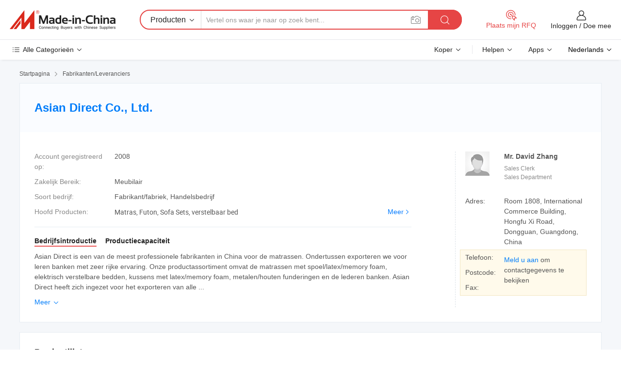

--- FILE ---
content_type: text/html;charset=UTF-8
request_url: https://nl.made-in-china.com/co_asiandirect/
body_size: 24775
content:
<!DOCTYPE HTML>
<html lang="nl">
<head>
    <meta content="text/html; charset=utf-8" http-equiv="Content-Type" />
	<link rel="dns-prefetch" href="//www.micstatic.com">
    <link rel="dns-prefetch" href="//image.made-in-china.com">
    <link rel="dns-prefetch" href="//www.made-in-china.com">
    <link rel="dns-prefetch" href="//pylon.micstatic.com">
    <link rel="dns-prefetch" href="//expo.made-in-china.com">
    <link rel="dns-prefetch" href="//world.made-in-china.com">
    <link rel="dns-prefetch" href="//pic.made-in-china.com">
    <link rel="dns-prefetch" href="//fa.made-in-china.com">
    <meta http-equiv="X-UA-Compatible" content="IE=Edge, chrome=1" />
    <meta name="renderer" content="webkit" />
            <title>China Matras Fabrikant, Futon, Sofa Sets Leverancier - Asian Direct Co., Ltd.</title>
            <meta name="Keywords" content="Asian Direct Co., Ltd., Matras, Futon Leverancier, Sofa Sets" />
                        <meta name="Description" content="China Matras Leverancier, Futon, Sofa Sets Fabrikanten/ Leveranciers - Asian Direct Co., Ltd." />
            <link rel="canonical" href="https://nl.made-in-china.com/co_asiandirect/" />
    <link rel="stylesheet" type="text/css" href="https://www.micstatic.com/common/css/global_bdef139a.css" media="all">
    <link rel="stylesheet" type="text/css" href="https://www.micstatic.com/athena/css/free-2017/global_c7e13990.css" media="all">
    <link rel="stylesheet" type="text/css" href="https://www.micstatic.com/common/js/assets/artDialog/2.0.0/skins/default_9d77dce2.css" />
        <link rel="stylesheet" href="https://www.micstatic.com/athena/css/free-2017/company_03c30fa9.css">
    <link rel="stylesheet" type="text/css" href="https://www.micstatic.com/common/future/core/style/future-pure_199380fc.css" media="all"/>
<link rel="stylesheet" type="text/css" href="https://www.micstatic.com/envo/css/9710-base/index_5f671d8f.css" media="all"/>
    <link rel="stylesheet" type="text/css" href="https://www.micstatic.com/envo/css/userReaction/common_ab4c0cd2.css" media="all"/>
    <link rel="stylesheet" type="text/css" href="https://www.micstatic.com/envo/css/userReaction/noData_2d76d811.css" media="all"/>
    <link rel="stylesheet" type="text/css" href="https://www.micstatic.com/envo/reactionList/dist/reviewDisplay_178341e4.css" media="all"/>
    <link rel="stylesheet" type="text/css" href="https://www.micstatic.com/envo/css/userReaction/picture-vo-new_5a441115.css" media="all"/>
    <!--[if IE]>
<script type="text/javascript" src="https://www.micstatic.com/common/js/libs/json2/json2_fad58c0e.js" charset="utf-8" ></script><![endif]-->
<script type="text/javascript" src="https://www.micstatic.com/common/js/libs/jquery_2ad57377.js" charset="utf-8" ></script><script type="text/javascript" src="https://www.micstatic.com/common/js/libs/class.0.3.2_2c7a4288.js" charset="utf-8" ></script><!-- Polyfill Code Begin --><script chaset="utf-8" type="text/javascript" src="https://www.micstatic.com/polyfill/polyfill-simplify_eb12d58d.js"></script><!-- Polyfill Code End --></head>
<body class="res-wrapper" probe-clarity="false" >
    <div style="position:absolute;top:0;left:0;width:1px;height:1px;overflow:hidden">
        <img src="//stat.made-in-china.com/event/rec.gif?type=0&data=%7B%22layout%22%3A%22-1%22%2C%22ct%22%3A%221%22%2C%22pos%22%3A0%2C%22random%22%3A%220%22%2C%22c%22%3A%221%22%2C%22clist%22%3A%5B%7B%22id%22%3A%221933855774%22%2C%22f%22%3A2%2C%22list%22%3A%5B%7B%22id%22%3A%222206224025%22%2C%22t%22%3A0%2C%22f%22%3A2%7D%2C%7B%22id%22%3A%222190103575%22%2C%22t%22%3A0%2C%22f%22%3A2%7D%2C%7B%22id%22%3A%222194023585%22%2C%22t%22%3A0%2C%22f%22%3A2%7D%5D%7D%2C%7B%22id%22%3A%221932391534%22%2C%22f%22%3A2%2C%22list%22%3A%5B%7B%22id%22%3A%221970903931%22%2C%22t%22%3A0%2C%22f%22%3A2%7D%2C%7B%22id%22%3A%222210666425%22%2C%22t%22%3A0%2C%22f%22%3A2%7D%2C%7B%22id%22%3A%222210666425%22%2C%22t%22%3A0%2C%22f%22%3A2%7D%5D%7D%2C%7B%22id%22%3A%221932699214%22%2C%22f%22%3A2%2C%22list%22%3A%5B%7B%22id%22%3A%222236054755%22%2C%22t%22%3A0%2C%22f%22%3A2%7D%2C%7B%22id%22%3A%222245473115%22%2C%22t%22%3A0%2C%22f%22%3A2%7D%2C%7B%22id%22%3A%222249519235%22%2C%22t%22%3A0%2C%22f%22%3A2%7D%5D%7D%2C%7B%22id%22%3A%22607940525%22%2C%22f%22%3A2%2C%22list%22%3A%5B%7B%22id%22%3A%22624630364%22%2C%22t%22%3A0%2C%22f%22%3A2%7D%2C%7B%22id%22%3A%22624630764%22%2C%22t%22%3A0%2C%22f%22%3A2%7D%2C%7B%22id%22%3A%22624630764%22%2C%22t%22%3A0%2C%22f%22%3A2%7D%5D%7D%2C%7B%22id%22%3A%22616640884%22%2C%22f%22%3A2%2C%22list%22%3A%5B%7B%22id%22%3A%22901231545%22%2C%22t%22%3A0%2C%22f%22%3A2%7D%2C%7B%22id%22%3A%22901216855%22%2C%22t%22%3A0%2C%22f%22%3A2%7D%2C%7B%22id%22%3A%221958208011%22%2C%22t%22%3A0%2C%22f%22%3A2%7D%5D%7D%5D%7D&st=1768720077462"/>
    </div>
    <input id="rfqClickData" type="hidden" value="type=2&data=%7B%22layout%22%3A%22-1%22%2C%22ct%22%3A%221%22%2C%22pos%22%3A0%2C%22random%22%3A%220%22%2C%22c%22%3A%221%22%7D&st=1768720077462&rfqc=1" />
    <input id="rootpath" type="hidden" value="" />
    <input type="hidden" id="loginUserName" value="asiandirect"/>
    <input type="hidden" id="enHomeUrl" value="https://www.made-in-china.com/showroom/asiandirect"/>
    <input type="hidden" id="pureFreeUrlType" value="true"/>
    <input type="hidden" name="user_behavior_trace_id" id="user_behavior_trace_id" value="1jf7ut4b4117w"/>
        <input type="hidden" id="contactUrlParam" value="?plant=nl&from=shrom&type=free&page=home">
    <div id="header" ></div>
<script>
    function headerMlanInit() {
        const funcName = 'headerMlan';
        const app = new window[funcName]({target: document.getElementById('header'), props: {props: {"pageType":18,"logoTitle":"Fabrikanten en Leveranciers","logoUrl":null,"base":{"buyerInfo":{"service":"Service","newUserGuide":"Gids voor Beginners","auditReport":"Audited Suppliers' Reports","meetSuppliers":"Meet Suppliers","onlineTrading":"Secured Trading Service","buyerCenter":"Koperscentrum","contactUs":"Contact met ons op","search":"Zoeken","prodDirectory":"Product Directory","supplierDiscover":"Supplier Discover","sourcingRequest":"Post Sourcing-aanvraag","quickLinks":"Quick Links","myFavorites":"Mijn Favorieten","visitHistory":"Browsegeschiedenis","buyer":"Koper","blog":"Zakelijke Inzichten"},"supplierInfo":{"supplier":"Leverancier","joinAdvance":"加入高级会员","tradeServerMarket":"外贸服务市场","memberHome":"外贸e家","cloudExpo":"Smart Expo云展会","onlineTrade":"交易服务","internationalLogis":"国际物流","northAmericaBrandSailing":"北美全渠道出海","micDomesticTradeStation":"中国制造网内贸站"},"helpInfo":{"whyMic":"Why Made-in-China.com","auditSupplierWay":"Hoe controleren wij leveranciers","securePaymentWay":"Hoe beveiligen wij betalingen","submitComplaint":"Dien een klacht in","contactUs":"Contact met ons op","faq":"FAQ","help":"Helpen"},"appsInfo":{"downloadApp":"Download App!","forBuyer":"Voor Koper","forSupplier":"Voor Leverancier","exploreApp":"Ontdek exclusieve app-kortingen","apps":"Apps"},"languages":[{"lanCode":0,"simpleName":"en","name":"English","value":"http://asiandirect.en.made-in-china.com/co_asiandirect/"},{"lanCode":5,"simpleName":"es","name":"Español","value":"https://es.made-in-china.com/co_asiandirect/"},{"lanCode":4,"simpleName":"pt","name":"Português","value":"https://pt.made-in-china.com/co_asiandirect/"},{"lanCode":2,"simpleName":"fr","name":"Français","value":"https://fr.made-in-china.com/co_asiandirect/"},{"lanCode":3,"simpleName":"ru","name":"Русский язык","value":"https://ru.made-in-china.com/co_asiandirect/"},{"lanCode":8,"simpleName":"it","name":"Italiano","value":"https://it.made-in-china.com/co_asiandirect/"},{"lanCode":6,"simpleName":"de","name":"Deutsch","value":"https://de.made-in-china.com/co_asiandirect/"},{"lanCode":7,"simpleName":"nl","name":"Nederlands","value":"https://nl.made-in-china.com/co_asiandirect/"},{"lanCode":9,"simpleName":"sa","name":"العربية","value":"https://sa.made-in-china.com/co_asiandirect/"},{"lanCode":11,"simpleName":"kr","name":"한국어","value":"https://kr.made-in-china.com/co_asiandirect/"},{"lanCode":10,"simpleName":"jp","name":"日本語","value":"https://jp.made-in-china.com/co_asiandirect/"},{"lanCode":12,"simpleName":"hi","name":"हिन्दी","value":"https://hi.made-in-china.com/co_asiandirect/"},{"lanCode":13,"simpleName":"th","name":"ภาษาไทย","value":"https://th.made-in-china.com/co_asiandirect/"},{"lanCode":14,"simpleName":"tr","name":"Türkçe","value":"https://tr.made-in-china.com/co_asiandirect/"},{"lanCode":15,"simpleName":"vi","name":"Tiếng Việt","value":"https://vi.made-in-china.com/co_asiandirect/"},{"lanCode":16,"simpleName":"id","name":"Bahasa Indonesia","value":"https://id.made-in-china.com/co_asiandirect/"}],"showMlan":true,"showRules":false,"rules":"Rules","language":"nl","menu":"Menu","subTitle":null,"subTitleLink":null,"stickyInfo":null},"categoryRegion":{"categories":"Alle Categorieën","categoryList":[{"name":"Landbouw & Voeding","value":"https://nl.made-in-china.com/category1_Agriculture-Food/Agriculture-Food_usssssssss.html","catCode":"1000000000"},{"name":"Kleding & Toebehoren","value":"https://nl.made-in-china.com/category1_Apparel-Accessories/Apparel-Accessories_uussssssss.html","catCode":"1100000000"},{"name":"Kunst Artikels & Ambachten","value":"https://nl.made-in-china.com/category1_Arts-Crafts/Arts-Crafts_uyssssssss.html","catCode":"1200000000"},{"name":"Auto Parts","value":"https://nl.made-in-china.com/category1_Auto-Motorcycle-Parts-Accessories/Auto-Motorcycle-Parts-Accessories_yossssssss.html","catCode":"2900000000"},{"name":"Tassen & Geschenkdozen","value":"https://nl.made-in-china.com/category1_Bags-Cases-Boxes/Bags-Cases-Boxes_yhssssssss.html","catCode":"2600000000"},{"name":"Chemische Stoffen","value":"https://nl.made-in-china.com/category1_Chemicals/Chemicals_uissssssss.html","catCode":"1300000000"},{"name":"Computer Producten","value":"https://nl.made-in-china.com/category1_Computer-Products/Computer-Products_iissssssss.html","catCode":"3300000000"},{"name":"Bouw & Decoratie Materialen","value":"https://nl.made-in-china.com/category1_Construction-Decoration/Construction-Decoration_ugssssssss.html","catCode":"1500000000"},{"name":"Consument Elektronica's","value":"https://nl.made-in-china.com/category1_Consumer-Electronics/Consumer-Electronics_unssssssss.html","catCode":"1400000000"},{"name":"Elektrotechniek & Elektronica's","value":"https://nl.made-in-china.com/category1_Electrical-Electronics/Electrical-Electronics_uhssssssss.html","catCode":"1600000000"},{"name":"Meubilair","value":"https://nl.made-in-china.com/category1_Furniture/Furniture_yessssssss.html","catCode":"2700000000"},{"name":"Gezondheid & Geneeskunde","value":"https://nl.made-in-china.com/category1_Health-Medicine/Health-Medicine_uessssssss.html","catCode":"1700000000"},{"name":"Industriële Apparaturen & Onderdelen","value":"https://nl.made-in-china.com/category1_Industrial-Equipment-Components/Industrial-Equipment-Components_inssssssss.html","catCode":"3400000000"},{"name":"Instrumenten & Meters","value":"https://nl.made-in-china.com/category1_Instruments-Meters/Instruments-Meters_igssssssss.html","catCode":"3500000000"},{"name":"Lichte Industrie & Dagelijks Gebruik","value":"https://nl.made-in-china.com/category1_Light-Industry-Daily-Use/Light-Industry-Daily-Use_urssssssss.html","catCode":"1800000000"},{"name":"Licht & Verlichting","value":"https://nl.made-in-china.com/category1_Lights-Lighting/Lights-Lighting_isssssssss.html","catCode":"3000000000"},{"name":"Produceren & Verwerken Machine","value":"https://nl.made-in-china.com/category1_Manufacturing-Processing-Machinery/Manufacturing-Processing-Machinery_uossssssss.html","catCode":"1900000000"},{"name":"Metallurgische, Mineralen & Energie","value":"https://nl.made-in-china.com/category1_Metallurgy-Mineral-Energy/Metallurgy-Mineral-Energy_ysssssssss.html","catCode":"2000000000"},{"name":"Kantoorartikelen","value":"https://nl.made-in-china.com/category1_Office-Supplies/Office-Supplies_yrssssssss.html","catCode":"2800000000"},{"name":"Verpakking & Printing","value":"https://nl.made-in-china.com/category1_Packaging-Printing/Packaging-Printing_ihssssssss.html","catCode":"3600000000"},{"name":"Veiligheid & Bescherming","value":"https://nl.made-in-china.com/category1_Security-Protection/Security-Protection_ygssssssss.html","catCode":"2500000000"},{"name":"Diensten","value":"https://nl.made-in-china.com/category1_Service/Service_ynssssssss.html","catCode":"2400000000"},{"name":"Sportartikelen & Vrijetijds","value":"https://nl.made-in-china.com/category1_Sporting-Goods-Recreation/Sporting-Goods-Recreation_iussssssss.html","catCode":"3100000000"},{"name":"Textiel","value":"https://nl.made-in-china.com/category1_Textile/Textile_yussssssss.html","catCode":"2100000000"},{"name":"Ijzerwaren & Gereedschap","value":"https://nl.made-in-china.com/category1_Tools-Hardware/Tools-Hardware_iyssssssss.html","catCode":"3200000000"},{"name":"Speelgoed","value":"https://nl.made-in-china.com/category1_Toys/Toys_yyssssssss.html","catCode":"2200000000"},{"name":"Vervoer","value":"https://nl.made-in-china.com/category1_Transportation/Transportation_yissssssss.html","catCode":"2300000000"}],"more":"Meer"},"searchRegion":{"show":false,"lookingFor":"Vertel ons waar je naar op zoek bent...","homeUrl":"//nl.made-in-china.com","products":"Producten","suppliers":"Leveranciers","auditedFactory":"Audited Factory","uploadImage":"Afbeelding uploaden","max20MbPerImage":"Maximaal 20 MB per afbeelding","yourRecentKeywords":"Uw Recente Zoekwoorden","clearHistory":"Wis de geschiedenis","popularSearches":"Verwante Opzoekopdrachten","relatedSearches":"Meer","more":null,"maxSizeErrorMsg":"Upload mislukt. De maximale afbeeldingsgrootte is 20 MB.","noNetworkErrorMsg":"Geen netwerkverbinding. Controleer uw netwerkinstellingen en probeer het opnieuw.","uploadFailedErrorMsg":"Upload mislukt. Onjuist afbeeldingsformaat. Ondersteunde formaten: JPG, PNG, BMP.","relatedList":null,"relatedTitle":null,"relatedTitleLink":null,"formParams":null,"mlanFormParams":{"keyword":null,"inputkeyword":null,"type":null,"currentTab":null,"currentPage":null,"currentCat":null,"currentRegion":null,"currentProp":null,"submitPageUrl":null,"parentCat":null,"otherSearch":null,"currentAllCatalogCodes":null,"sgsMembership":null,"memberLevel":null,"topOrder":null,"size":null,"more":"meer","less":"less","staticUrl50":null,"staticUrl10":null,"staticUrl30":null,"condition":"0","conditionParamsList":[{"condition":"0","conditionName":null,"action":"https://nl.made-in-china.com/quality-china-product/middleSearch","searchUrl":null,"inputPlaceholder":null},{"condition":"1","conditionName":null,"action":"/companySearch?keyword=#word#","searchUrl":null,"inputPlaceholder":null}]},"enterKeywordTips":"Voer a.u.b. minimaal een trefwoord in voor uw zoekopdracht.","openMultiSearch":false},"frequentRegion":{"rfq":{"rfq":"Plaats mijn RFQ","searchRfq":"Search RFQs","acquireRfqHover":"Vertel ons wat u nodig heeft en probeer op de gemakkelijke manier offertes !op te vragen","searchRfqHover":"Discover quality RFQs and connect with big-budget buyers"},"account":{"account":"Rekening","signIn":"Inloggen","join":"Doe mee","newUser":"Nieuwe Gebruiker","joinFree":"Gratis lid worden","or":"Of","socialLogin":"Door te klikken op Aanmelden, Gratis lid worden of Doorgaan met Facebook, Linkedin, Twitter, Google, %s ga ik akkoord met de %sUser Agreement%s en het %sPrivacy Policy%s","message":"Berichten","quotes":"Citaten","orders":"Bestellingen","favorites":"Favorieten","visitHistory":"Browsegeschiedenis","postSourcingRequest":"Post Sourcing-aanvraag","hi":"Hallo","signOut":"Afmelden","manageProduct":"Producten beheren","editShowroom":"Showroom bewerken","username":"","userType":null,"foreignIP":true,"currentYear":2026,"userAgreement":"Gebruikersovereenkomst","privacyPolicy":"Privacybeleid"},"message":{"message":"Berichten","signIn":"Inloggen","join":"Doe mee","newUser":"Nieuwe Gebruiker","joinFree":"Gratis lid worden","viewNewMsg":"Sign in to view the new messages","inquiry":"Aanvraag","rfq":"RFQs","awaitingPayment":"Awaiting payments","chat":"Chatten","awaitingQuotation":"In afwachting van offertes"},"cart":{"cart":"Onderzoeksmand"}},"busiRegion":null,"previewRegion":null}}});
		const hoc=o=>(o.__proto__.$get=function(o){return this.$$.ctx[this.$$.props[o]]},o.__proto__.$getKeys=function(){return Object.keys(this.$$.props)},o.__proto__.$getProps=function(){return this.$get("props")},o.__proto__.$setProps=function(o){var t=this.$getKeys(),s={},p=this;t.forEach(function(o){s[o]=p.$get(o)}),s.props=Object.assign({},s.props,o),this.$set(s)},o.__proto__.$help=function(){console.log("\n            $set(props): void             | 设置props的值\n            $get(key: string): any        | 获取props指定key的值\n            $getKeys(): string[]          | 获取props所有key\n            $getProps(): any              | 获取props里key为props的值（适用nail）\n            $setProps(params: any): void  | 设置props里key为props的值（适用nail）\n            $on(ev, callback): func       | 添加事件监听，返回移除事件监听的函数\n            $destroy(): void              | 销毁组件并触发onDestroy事件\n        ")},o);
        window[`${funcName}Api`] = hoc(app);
    };
</script><script type="text/javascript" crossorigin="anonymous" onload="headerMlanInit()" src="https://www.micstatic.com/nail/pc/header-mlan_6f301846.js"></script>    <div class="page">
        <div class="grid">
<div class="crumb">
    <span>
                    <a rel="nofollow" href="//nl.made-in-china.com/">
                    <span>Startpagina</span>
        </a>
    </span>
    <i class="micon">&#xe008;</i>
    <span>
                                  <a href="https://nl.made-in-china.com/html/category.html">
                            <span>Fabrikanten/Leveranciers</span>
            </a>
            </span>
    </div>
<input type="hidden" id="sensor_pg_v" value="cid:vMnxIVpOaukJ,tp:104,stp:10401,sst:free"/>
<input type="hidden" id="lan" value="nl">
<input type="hidden" name="lanCode" value="7">
<script class="J-mlan-config" type="text/data-lang" data-lang="nl">
    {
        "keywordRequired": "Voer a.u.b. minimaal een trefwoord in voor uw zoekopdracht.",
        "ratingReviews": "Beoordelingen en Recensies",
        "selectOptions": ["Toprecensies", "Meest Recente"],
        "overallReviews": {
            "title": "Algemene Beoordelingen",
            "reviews": "Beoordelingen",
            "star": "Ster"
        },
        "customerSatisfaction": {
            "title": "Klanttevredenheid",
            "response": "Antwoord",
            "service": "Service",
            "quality": "Kwaliteit",
            "delivery": "Levering"
        },
        "reviewDetails": {
            "title": "Details Bekijken",
            "verifiedPurchase": "Geverifieerde aankoop",
            "showPlace": {
                "publicShow": "Public show",
                "publicShowInProtection": "Public show (Protection period)",
                "onlyInVo": "Only show in VO"
            },
            "modified": "Gewijzigd",
            "myReview": "Mijn recensie"
        },
        "pager": {
            "goTo": "Ga naar",
            "page": "Bladzijde",
            "next": "Volgend",
            "prev": "Vorige",
            "confirm": "Bevestig"
        },
        "loadingTip": "Bezig met laden",
        "foldingReviews": "Bekijk beoordelingen van vouwen",
        "noInfoTemporarily": "Tijdelijk geen informatie."
    }
</script><div class="page-com-detail-wrap">
    <div class="main-block page-com-detail-info" faw-module="contact_ds" faw-exposure ads-data="">
        <div class="com-top">
            <div class="com-act">
            </div>
            <div class="com-name">
                <div class="com-name-txt">
                    <table>
                        <tr>
                            <td>
                                <a href="https://nl.made-in-china.com/co_asiandirect/">
                                    <h1>Asian Direct Co., Ltd.</h1>
                                </a>
                            </td>
                        </tr>
                    </table>
                </div>
            </div>
        </div>
                        <div class="com-info-wp J-com-info-wp">
                    <div class="info-content">
                        <div class="person">
                            <div class="pic">
                                <div class="img-wp">
                                    <div class="img-cnt">
                                        <img height="65" width="65" src="//www.micstatic.com/athena/img/avatar-male.jpg" alt="Avatar">
                                    </div>
                                </div>
                            </div>
                            <div class="txt">
                                                                    <div class="name">Mr. David Zhang</div>
                                                                                                    <div class="manager">Sales Clerk</div>
                                                                                                    <div class="manager">Sales Department</div>
                                                            </div>
                        </div>
                        <div class="info-cont-wp">
                                                            <div class="item">
                                    <div class="label">
                                        Adres:
                                    </div>
                                    <div class="info">
                                        Room 1808, International Commerce Building, Hongfu Xi Road, Dongguan, Guangdong, China
                                    </div>
                                </div>
                                                            <div class="sign-wp">
                                    <div class="info-l">
                                        <div class="info-l-item">Telefoon:</div>
                                        <div class="info-l-item">Postcode:</div>
                                        <div class="info-l-item">Fax:</div>
                                    </div>
                                    <div class="info-r">
                                        <table>
                                            <tr>
                                                <td>
                                                    <a rel='nofollow' href='javascript:;' class='J-company-sign'>Meld u aan</a> om contactgegevens te bekijken
                                                </td>
                                            </tr>
                                        </table>
                                    </div>
                                </div>
                                                    </div>
                    </div>
                    <div class="info-detal">
                        <div class="cnt">
                            <div class="item">
                                <div class="label">Account geregistreerd op:</div>
                                <div class="info">2008</div>
                            </div>
                                                            <div class="item">
                                    <div class="label">Zakelijk Bereik:</div>
                                    <div class="info">Meubilair</div>
                                </div>
                                                                                                                    <div class="item">
                                    <div class="label">Soort bedrijf:</div>
                                    <div class="info">Fabrikant/fabriek, Handelsbedrijf</div>
                                </div>
                                                                                        <div class="item">
                                    <div class="label">Hoofd Producten:</div>
                                    <div class="info info-new">
                                        <div class="gray-link-span">
                                            Matras, Futon, Sofa Sets, verstelbaar bed</div>
                                        <div class="more">
                                            <a href="https://nl.made-in-china.com/co_asiandirect/product_group_s_s_1.html" target="_blank">Meer<i class="ob-icon icon-right"></i></a>
                                        </div>
                                    </div>
                                </div>
                                                    </div>
                        <div class="J-review-box overview-scores">
                                                                                                            </div>
                                                    <div class="desc">
                                <div class="desc-title J-tabs-title">
                                                                            <div class="tit active"><h2>Bedrijfsintroductie</h2></div>
                                                                                                                                                    <div class="tit"><h2>Productiecapaciteit</h2></div>
                                                                    </div>
                                                                    <div class="detail active J-tabs-detail">
                                        <div class="txt J-more-cnt">
                                            <div class="desc-part J-more-cnt-part">
                                                Asian Direct is een van de meest professionele fabrikanten in China voor de matrassen. Ondertussen exporteren we voor leren banken met zeer rijke ervaring. Onze productassortiment omvat de matrassen met spoel/latex/memory foam, elektrisch verstelbare bedden, kussens met latex/memory foam, metalen/houten funderingen en de lederen banken. Asian Direct heeft zich ingezet voor het exporteren van alle ...
                                            </div>
                                                                                            <div class="desc-detail J-more-cnt-detail">
                                                    Asian Direct is een van de meest professionele fabrikanten in China voor de matrassen. Ondertussen exporteren we voor leren banken met zeer rijke ervaring. Onze productassortiment omvat de matrassen met spoel/latex/memory foam, elektrisch verstelbare bedden, kussens met latex/memory foam, metalen/houten funderingen en de lederen banken. Asian Direct heeft zich ingezet voor het exporteren van alle soorten matrassen met super comfort, elegant design en abortieve handwerk. Met het strikte kwaliteitscontrolesysteem, de concurrerende prijs, de snelle levering en de goede service bouwt Asian Direct een goede relatie op met onze klanten wereldwijd, koesteren we de behaalde prestatie en zullen we klanten blijven voorzien van kwaliteitsproducten en goede service.
                                                </div>
                                                                                    </div>
                                                                                    <div class="more">
                                                <a href="javascript:void(0);" class="J-more">Meer <i class="micon">&#xe006;</i></a>
                                                <a href="javascript:void(0);" class="J-less" style="display: none;">Minder <i class="micon">&#xe007;</i></a>
                                            </div>
                                                                            </div>
                                                                                                                                    <div class="detail J-tabs-detail">
                                        <div class="sr-comProfile-infos no-yes ">
			<div class="sr-comProfile-item">
			<div class="sr-comProfile-label">
				Fabrieksadres:
			</div>
			<div class="sr-comProfile-fields">
				Room 1808, International Commerce Building, Hongfu Xi Road, Dongguan, Guangdong, China
			</div>
		</div>
	</div>
                                    </div>
                                                            </div>
                                            </div>
                </div>
            </div>
            <div class="main-block product-block" faw-module="Recommendation">
            <div class="main-block-title">
                <a rel="nofollow" href="https://nl.made-in-china.com/co_asiandirect/product_group_s_s_1.html" class="product-more">
                    Meer<i class="ob-icon icon-right"></i>
                </a>
                <h2>Productlijst</h2>
            </div>
            <div class="main-block-wrap">
                <div class="prod-wrap">
											              <div class="prod-item" faw-exposure ads-data="pdid:yblQoFCcMLhi,pcid:vMnxIVpOaukJ,a:1">
                  <div class="pic">
                      <div class="img-wp">
                          <div class="hv-align-inner">
                              <a href="https://nl.made-in-china.com/co_asiandirect/product_Pocket-Coil-Mattress-Paris-_hinrhnrog.html" ads-data="st:8,pdid:yblQoFCcMLhi,pcid:vMnxIVpOaukJ,a:1">
                                                                        <img src="//www.micstatic.com/athena/img/transparent.png" data-original="//image.made-in-china.com/2f1j00yClQBmncyLbi/Pocket-Coil-Mattress-Paris-.jpg"
                                          alt="Pocket Coil matras (Parijs)" title="Pocket Coil matras (Parijs)">
                                                                </a>
                          </div>
                      </div>
                  </div>
                  <div class="sr-proList-txt">
                      <div class="sr-proList-name">
                          <a href="https://nl.made-in-china.com/co_asiandirect/product_Pocket-Coil-Mattress-Paris-_hinrhnrog.html" title="Pocket Coil matras (Parijs)" ads-data="st:1,pdid:yblQoFCcMLhi,pcid:vMnxIVpOaukJ,a:1">
                              Pocket Coil matras (Parijs)
                          </a>
                      </div>
                                                <div class="sr-proList-price"></div>
                                                <div class="sr-proList-price"></div>
                                          <a href="https://www.made-in-china.com/sendInquiry/prod_yblQoFCcMLhi_vMnxIVpOaukJ.html?from=shrom&amp;page=home_spot&amp;plant=nl" target="_blank" class="btn sr-proList-btn" ads-data="st:5,pdid:yblQoFCcMLhi,pcid:vMnxIVpOaukJ,a:1">Verstuur aanvraag</a>
                  </div>
              </div>
																	              <div class="prod-item" faw-exposure ads-data="pdid:IoDEMSylELkW,pcid:vMnxIVpOaukJ,a:2">
                  <div class="pic">
                      <div class="img-wp">
                          <div class="hv-align-inner">
                              <a href="https://nl.made-in-china.com/co_asiandirect/product_Children-Beds-Mattress-Cathy-_hinrhgneg.html" ads-data="st:8,pdid:IoDEMSylELkW,pcid:vMnxIVpOaukJ,a:2">
                                                                        <img src="//www.micstatic.com/athena/img/transparent.png" data-original="//image.made-in-china.com/2f1j00VBWEMSylrLko/Children-Beds-Mattress-Cathy-.jpg"
                                          alt="Kinderbedden en matras (Cathy)" title="Kinderbedden en matras (Cathy)">
                                                                </a>
                          </div>
                      </div>
                  </div>
                  <div class="sr-proList-txt">
                      <div class="sr-proList-name">
                          <a href="https://nl.made-in-china.com/co_asiandirect/product_Children-Beds-Mattress-Cathy-_hinrhgneg.html" title="Kinderbedden en matras (Cathy)" ads-data="st:1,pdid:IoDEMSylELkW,pcid:vMnxIVpOaukJ,a:2">
                              Kinderbedden en matras (Cathy)
                          </a>
                      </div>
                                                <div class="sr-proList-price"></div>
                                                <div class="sr-proList-price"></div>
                                          <a href="https://www.made-in-china.com/sendInquiry/prod_IoDEMSylELkW_vMnxIVpOaukJ.html?from=shrom&amp;page=home_spot&amp;plant=nl" target="_blank" class="btn sr-proList-btn" ads-data="st:5,pdid:IoDEMSylELkW,pcid:vMnxIVpOaukJ,a:2">Verstuur aanvraag</a>
                  </div>
              </div>
																	              <div class="prod-item" faw-exposure ads-data="pdid:oqiJeUCTbzhV,pcid:vMnxIVpOaukJ,a:3">
                  <div class="pic">
                      <div class="img-wp">
                          <div class="hv-align-inner">
                              <a href="https://nl.made-in-china.com/co_asiandirect/product_Bonnel-Mattress-Lovely-_hinrhghyg.html" ads-data="st:8,pdid:oqiJeUCTbzhV,pcid:vMnxIVpOaukJ,a:3">
                                                                        <img src="//www.micstatic.com/athena/img/transparent.png" data-original="//image.made-in-china.com/2f1j00BviaeznRCDbq/Bonnel-Mattress-Lovely-.jpg"
                                          alt="Bonnel matras (mooi)" title="Bonnel matras (mooi)">
                                                                </a>
                          </div>
                      </div>
                  </div>
                  <div class="sr-proList-txt">
                      <div class="sr-proList-name">
                          <a href="https://nl.made-in-china.com/co_asiandirect/product_Bonnel-Mattress-Lovely-_hinrhghyg.html" title="Bonnel matras (mooi)" ads-data="st:1,pdid:oqiJeUCTbzhV,pcid:vMnxIVpOaukJ,a:3">
                              Bonnel matras (mooi)
                          </a>
                      </div>
                                                <div class="sr-proList-price"></div>
                                                <div class="sr-proList-price"></div>
                                          <a href="https://www.made-in-china.com/sendInquiry/prod_oqiJeUCTbzhV_vMnxIVpOaukJ.html?from=shrom&amp;page=home_spot&amp;plant=nl" target="_blank" class="btn sr-proList-btn" ads-data="st:5,pdid:oqiJeUCTbzhV,pcid:vMnxIVpOaukJ,a:3">Verstuur aanvraag</a>
                  </div>
              </div>
																	              <div class="prod-item" faw-exposure ads-data="pdid:qelxbOsTfuch,pcid:vMnxIVpOaukJ,a:4">
                  <div class="pic">
                      <div class="img-wp">
                          <div class="hv-align-inner">
                              <a href="https://nl.made-in-china.com/co_asiandirect/product_Pocket-Coil-Mattress-Noble-_hinrhghog.html" ads-data="st:8,pdid:qelxbOsTfuch,pcid:vMnxIVpOaukJ,a:4">
                                                                        <img src="//www.micstatic.com/athena/img/transparent.png" data-original="//image.made-in-china.com/2f1j00veltCJORLIcb/Pocket-Coil-Mattress-Noble-.jpg"
                                          alt="Pocket Coil matras (Noble)" title="Pocket Coil matras (Noble)">
                                                                </a>
                          </div>
                      </div>
                  </div>
                  <div class="sr-proList-txt">
                      <div class="sr-proList-name">
                          <a href="https://nl.made-in-china.com/co_asiandirect/product_Pocket-Coil-Mattress-Noble-_hinrhghog.html" title="Pocket Coil matras (Noble)" ads-data="st:1,pdid:qelxbOsTfuch,pcid:vMnxIVpOaukJ,a:4">
                              Pocket Coil matras (Noble)
                          </a>
                      </div>
                                                <div class="sr-proList-price"></div>
                                                <div class="sr-proList-price"></div>
                                          <a href="https://www.made-in-china.com/sendInquiry/prod_qelxbOsTfuch_vMnxIVpOaukJ.html?from=shrom&amp;page=home_spot&amp;plant=nl" target="_blank" class="btn sr-proList-btn" ads-data="st:5,pdid:qelxbOsTfuch,pcid:vMnxIVpOaukJ,a:4">Verstuur aanvraag</a>
                  </div>
              </div>
																	              <div class="prod-item" faw-exposure ads-data="pdid:SbHmouyJXLVc,pcid:vMnxIVpOaukJ,a:5">
                  <div class="pic">
                      <div class="img-wp">
                          <div class="hv-align-inner">
                              <a href="https://nl.made-in-china.com/co_asiandirect/product_Pocket-Coil-Mattress-Fantastic-_hinrhgeig.html" ads-data="st:8,pdid:SbHmouyJXLVc,pcid:vMnxIVpOaukJ,a:5">
                                                                        <img src="//www.micstatic.com/athena/img/transparent.png" data-original="//image.made-in-china.com/2f1j00SChTBIyaZLqc/Pocket-Coil-Mattress-Fantastic-.jpg"
                                          alt="Pocket Coil matras (fantastisch)" title="Pocket Coil matras (fantastisch)">
                                                                </a>
                          </div>
                      </div>
                  </div>
                  <div class="sr-proList-txt">
                      <div class="sr-proList-name">
                          <a href="https://nl.made-in-china.com/co_asiandirect/product_Pocket-Coil-Mattress-Fantastic-_hinrhgeig.html" title="Pocket Coil matras (fantastisch)" ads-data="st:1,pdid:SbHmouyJXLVc,pcid:vMnxIVpOaukJ,a:5">
                              Pocket Coil matras (fantastisch)
                          </a>
                      </div>
                                                <div class="sr-proList-price"></div>
                                                <div class="sr-proList-price"></div>
                                          <a href="https://www.made-in-china.com/sendInquiry/prod_SbHmouyJXLVc_vMnxIVpOaukJ.html?from=shrom&amp;page=home_spot&amp;plant=nl" target="_blank" class="btn sr-proList-btn" ads-data="st:5,pdid:SbHmouyJXLVc,pcid:vMnxIVpOaukJ,a:5">Verstuur aanvraag</a>
                  </div>
              </div>
																	              <div class="prod-item" faw-exposure ads-data="pdid:dqixoGyrZzkc,pcid:vMnxIVpOaukJ,a:6">
                  <div class="pic">
                      <div class="img-wp">
                          <div class="hv-align-inner">
                              <a href="https://nl.made-in-china.com/co_asiandirect/product_Adjustable-Bed-Flex-_hinrhgoug.html" ads-data="st:8,pdid:dqixoGyrZzkc,pcid:vMnxIVpOaukJ,a:6">
                                                                        <img src="//www.micstatic.com/athena/img/transparent.png" data-original="//image.made-in-china.com/2f1j00dvitBGyrADkc/Adjustable-Bed-Flex-.jpg"
                                          alt="Verstelbaar bed (flexibel)" title="Verstelbaar bed (flexibel)">
                                                                </a>
                          </div>
                      </div>
                  </div>
                  <div class="sr-proList-txt">
                      <div class="sr-proList-name">
                          <a href="https://nl.made-in-china.com/co_asiandirect/product_Adjustable-Bed-Flex-_hinrhgoug.html" title="Verstelbaar bed (flexibel)" ads-data="st:1,pdid:dqixoGyrZzkc,pcid:vMnxIVpOaukJ,a:6">
                              Verstelbaar bed (flexibel)
                          </a>
                      </div>
                                                <div class="sr-proList-price"></div>
                                                <div class="sr-proList-price"></div>
                                          <a href="https://www.made-in-china.com/sendInquiry/prod_dqixoGyrZzkc_vMnxIVpOaukJ.html?from=shrom&amp;page=home_spot&amp;plant=nl" target="_blank" class="btn sr-proList-btn" ads-data="st:5,pdid:dqixoGyrZzkc,pcid:vMnxIVpOaukJ,a:6">Verstuur aanvraag</a>
                  </div>
              </div>
																	              <div class="prod-item" faw-exposure ads-data="pdid:aMTJvpRlIDVU,pcid:vMnxIVpOaukJ,a:7">
                  <div class="pic">
                      <div class="img-wp">
                          <div class="hv-align-inner">
                              <a href="https://nl.made-in-china.com/co_asiandirect/product_Memory-Foam-Visco-Mattress-Corris-_hnuyeyuyg.html" ads-data="st:8,pdid:aMTJvpRlIDVU,pcid:vMnxIVpOaukJ,a:7">
                                                                        <img src="//www.micstatic.com/athena/img/transparent.png" data-original="//image.made-in-china.com/2f1j00YMRaspulVWqz/Memory-Foam-Visco-Mattress-Corris-.jpg"
                                          alt="Memory Foam Visco-matras (Corris)" title="Memory Foam Visco-matras (Corris)">
                                                                </a>
                          </div>
                      </div>
                  </div>
                  <div class="sr-proList-txt">
                      <div class="sr-proList-name">
                          <a href="https://nl.made-in-china.com/co_asiandirect/product_Memory-Foam-Visco-Mattress-Corris-_hnuyeyuyg.html" title="Memory Foam Visco-matras (Corris)" ads-data="st:1,pdid:aMTJvpRlIDVU,pcid:vMnxIVpOaukJ,a:7">
                              Memory Foam Visco-matras (Corris)
                          </a>
                      </div>
                                                <div class="sr-proList-price"></div>
                                                <div class="sr-proList-price"></div>
                                          <a href="https://www.made-in-china.com/sendInquiry/prod_aMTJvpRlIDVU_vMnxIVpOaukJ.html?from=shrom&amp;page=home_spot&amp;plant=nl" target="_blank" class="btn sr-proList-btn" ads-data="st:5,pdid:aMTJvpRlIDVU,pcid:vMnxIVpOaukJ,a:7">Verstuur aanvraag</a>
                  </div>
              </div>
																	              <div class="prod-item" faw-exposure ads-data="pdid:aeGJKdUyhIcY,pcid:vMnxIVpOaukJ,a:8">
                  <div class="pic">
                      <div class="img-wp">
                          <div class="hv-align-inner">
                              <a href="https://nl.made-in-china.com/co_asiandirect/product_Memory-Foam-Visco-Mattress-Dream-_hnuyeyuog.html" ads-data="st:8,pdid:aeGJKdUyhIcY,pcid:vMnxIVpOaukJ,a:8">
                                                                        <img src="//www.micstatic.com/athena/img/transparent.png" data-original="//image.made-in-china.com/2f1j00YeGaKdzybVcg/Memory-Foam-Visco-Mattress-Dream-.jpg"
                                          alt="Memory Foam Visco matras (Dream)" title="Memory Foam Visco matras (Dream)">
                                                                </a>
                          </div>
                      </div>
                  </div>
                  <div class="sr-proList-txt">
                      <div class="sr-proList-name">
                          <a href="https://nl.made-in-china.com/co_asiandirect/product_Memory-Foam-Visco-Mattress-Dream-_hnuyeyuog.html" title="Memory Foam Visco matras (Dream)" ads-data="st:1,pdid:aeGJKdUyhIcY,pcid:vMnxIVpOaukJ,a:8">
                              Memory Foam Visco matras (Dream)
                          </a>
                      </div>
                                                <div class="sr-proList-price"></div>
                                                <div class="sr-proList-price"></div>
                                          <a href="https://www.made-in-china.com/sendInquiry/prod_aeGJKdUyhIcY_vMnxIVpOaukJ.html?from=shrom&amp;page=home_spot&amp;plant=nl" target="_blank" class="btn sr-proList-btn" ads-data="st:5,pdid:aeGJKdUyhIcY,pcid:vMnxIVpOaukJ,a:8">Verstuur aanvraag</a>
                  </div>
              </div>
																	              <div class="prod-item" faw-exposure ads-data="pdid:PotJBQYKvIcr,pcid:vMnxIVpOaukJ,a:9">
                  <div class="pic">
                      <div class="img-wp">
                          <div class="hv-align-inner">
                              <a href="https://nl.made-in-china.com/co_asiandirect/product_Latex-Mattress-Goolf-_hnuyeyisg.html" ads-data="st:8,pdid:PotJBQYKvIcr,pcid:vMnxIVpOaukJ,a:9">
                                                                        <img src="//www.micstatic.com/athena/img/transparent.png" data-original="//image.made-in-china.com/2f1j00PBUajQgKsVcr/Latex-Mattress-Goolf-.jpg"
                                          alt="Latexmatras (Golf)" title="Latexmatras (Golf)">
                                                                </a>
                          </div>
                      </div>
                  </div>
                  <div class="sr-proList-txt">
                      <div class="sr-proList-name">
                          <a href="https://nl.made-in-china.com/co_asiandirect/product_Latex-Mattress-Goolf-_hnuyeyisg.html" title="Latexmatras (Golf)" ads-data="st:1,pdid:PotJBQYKvIcr,pcid:vMnxIVpOaukJ,a:9">
                              Latexmatras (Golf)
                          </a>
                      </div>
                                                <div class="sr-proList-price"></div>
                                                <div class="sr-proList-price"></div>
                                          <a href="https://www.made-in-china.com/sendInquiry/prod_PotJBQYKvIcr_vMnxIVpOaukJ.html?from=shrom&amp;page=home_spot&amp;plant=nl" target="_blank" class="btn sr-proList-btn" ads-data="st:5,pdid:PotJBQYKvIcr,pcid:vMnxIVpOaukJ,a:9">Verstuur aanvraag</a>
                  </div>
              </div>
																	              <div class="prod-item" faw-exposure ads-data="pdid:LMAJKkYXYHhp,pcid:vMnxIVpOaukJ,a:10">
                  <div class="pic">
                      <div class="img-wp">
                          <div class="hv-align-inner">
                              <a href="https://nl.made-in-china.com/co_asiandirect/product_Latex-Mattress-Ruthin-_hnuyeyigg.html" ads-data="st:8,pdid:LMAJKkYXYHhp,pcid:vMnxIVpOaukJ,a:10">
                                                                        <img src="//www.micstatic.com/athena/img/transparent.png" data-original="//image.made-in-china.com/2f1j00LMYaKbpZghkr/Latex-Mattress-Ruthin-.jpg"
                                          alt="Latexmatras (Ruthin)" title="Latexmatras (Ruthin)">
                                                                </a>
                          </div>
                      </div>
                  </div>
                  <div class="sr-proList-txt">
                      <div class="sr-proList-name">
                          <a href="https://nl.made-in-china.com/co_asiandirect/product_Latex-Mattress-Ruthin-_hnuyeyigg.html" title="Latexmatras (Ruthin)" ads-data="st:1,pdid:LMAJKkYXYHhp,pcid:vMnxIVpOaukJ,a:10">
                              Latexmatras (Ruthin)
                          </a>
                      </div>
                                                <div class="sr-proList-price"></div>
                                                <div class="sr-proList-price"></div>
                                          <a href="https://www.made-in-china.com/sendInquiry/prod_LMAJKkYXYHhp_vMnxIVpOaukJ.html?from=shrom&amp;page=home_spot&amp;plant=nl" target="_blank" class="btn sr-proList-btn" ads-data="st:5,pdid:LMAJKkYXYHhp,pcid:vMnxIVpOaukJ,a:10">Verstuur aanvraag</a>
                  </div>
              </div>
											                </div>
            </div>
        </div>
            <div class="main-block you-might-like" faw-module="YML_supplier">
            <div class="main-block-title">
                                    <h2>De Geselecteerde Leveranciers Die U Misschien Leuk Vindt</h2>
                            </div>
            <div class="main-block-wrap">
                                    <div class="supplier-item">
                                                    <div class="supplier-prod">
                                                                    <div class="prod-item" faw-exposure ads-data="pdid:nrqYpRUkmJcH,pcid:vFutcBCOwzIV,aid:DNWtjIVdwilO,ads_srv_tp:ad_enhance,a:1">
                                        <div class="pic">
                                            <div class="img-wp">
                                                <div class="img-cnt">
                                                    <a href="https://nl.made-in-china.com/co_kingmakeoutdoor/product_Premium-Outdoor-Teak-Wooden-Sofa-Set-with-Aluminum-Lounge_yyshyynsyg.html" class="J-ads-data"
                                                       ads-data="st:8,pdid:nrqYpRUkmJcH,aid:DNWtjIVdwilO,pcid:vFutcBCOwzIV,ads_srv_tp:ad_enhance,a:1">
                                                                                                                    <img src="//www.micstatic.com/athena/img/transparent.png" data-original="//image.made-in-china.com/2f1j00VIlebgDPhwcE/Premium-Outdoor-Teak-Wooden-Sofa-Set-with-Aluminum-Lounge.jpg"
                                                                 alt="Premium Buiten Teakhouten Sofa Set met Aluminium Loungeset" title="Premium Buiten Teakhouten Sofa Set met Aluminium Loungeset">
                                                                                                            </a>
                                                </div>
                                            </div>
                                        </div>
                                        <div class="txt">
                                            <div class="title">
                                                <a href="https://nl.made-in-china.com/co_kingmakeoutdoor/product_Premium-Outdoor-Teak-Wooden-Sofa-Set-with-Aluminum-Lounge_yyshyynsyg.html" title="Premium Buiten Teakhouten Sofa Set met Aluminium Loungeset"
                                                   class="J-ads-data" ads-data="st:2,pdid:nrqYpRUkmJcH,aid:DNWtjIVdwilO,pcid:vFutcBCOwzIV,ads_srv_tp:ad_enhance,a:1">
                                                    Premium Buiten Teakhouten Sofa Set met Aluminium Loungeset
                                                </a>
                                            </div>
                                            <div class="act">
                                                <a href="//www.made-in-china.com/sendInquiry/prod_nrqYpRUkmJcH_vFutcBCOwzIV.html?plant=nl&from=shrom&type=free&page=home" target="_blank" rel="nofollow" class="btn btn-small btn-inquiry"
                                                   ads-data="st:24,pdid:nrqYpRUkmJcH,aid:DNWtjIVdwilO,pcid:vFutcBCOwzIV,ads_srv_tp:ad_enhance,a:1">
                                                    Verstuur aanvraag </a>
                                            </div>
                                        </div>
                                    </div>
                                                                    <div class="prod-item" faw-exposure ads-data="pdid:kAnRxBGdYFVL,pcid:vFutcBCOwzIV,aid:DNWtjIVdwilO,ads_srv_tp:ad_enhance,a:2">
                                        <div class="pic">
                                            <div class="img-wp">
                                                <div class="img-cnt">
                                                    <a href="https://nl.made-in-china.com/co_kingmakeoutdoor/product_Versatile-Beach-Daybed-with-Adjustable-Backrest-for-Perfect-Comfort_yuosusigeg.html" class="J-ads-data"
                                                       ads-data="st:8,pdid:kAnRxBGdYFVL,aid:DNWtjIVdwilO,pcid:vFutcBCOwzIV,ads_srv_tp:ad_enhance,a:2">
                                                                                                                    <img src="//www.micstatic.com/athena/img/transparent.png" data-original="//image.made-in-china.com/2f1j00cLECOjAaAhog/Versatile-Beach-Daybed-with-Adjustable-Backrest-for-Perfect-Comfort.jpg"
                                                                 alt="Veelzijdige Strandbed met Verstelbare Rugleuning voor Perfect Comfort" title="Veelzijdige Strandbed met Verstelbare Rugleuning voor Perfect Comfort">
                                                                                                            </a>
                                                </div>
                                            </div>
                                        </div>
                                        <div class="txt">
                                            <div class="title">
                                                <a href="https://nl.made-in-china.com/co_kingmakeoutdoor/product_Versatile-Beach-Daybed-with-Adjustable-Backrest-for-Perfect-Comfort_yuosusigeg.html" title="Veelzijdige Strandbed met Verstelbare Rugleuning voor Perfect Comfort"
                                                   class="J-ads-data" ads-data="st:2,pdid:kAnRxBGdYFVL,aid:DNWtjIVdwilO,pcid:vFutcBCOwzIV,ads_srv_tp:ad_enhance,a:2">
                                                    Veelzijdige Strandbed met Verstelbare Rugleuning voor Perfect Comfort
                                                </a>
                                            </div>
                                            <div class="act">
                                                <a href="//www.made-in-china.com/sendInquiry/prod_kAnRxBGdYFVL_vFutcBCOwzIV.html?plant=nl&from=shrom&type=free&page=home" target="_blank" rel="nofollow" class="btn btn-small btn-inquiry"
                                                   ads-data="st:24,pdid:kAnRxBGdYFVL,aid:DNWtjIVdwilO,pcid:vFutcBCOwzIV,ads_srv_tp:ad_enhance,a:2">
                                                    Verstuur aanvraag </a>
                                            </div>
                                        </div>
                                    </div>
                                                                    <div class="prod-item" faw-exposure ads-data="pdid:VtlRrNEUadWz,pcid:vFutcBCOwzIV,aid:,ads_srv_tp:ad_enhance,a:3">
                                        <div class="pic">
                                            <div class="img-wp">
                                                <div class="img-cnt">
                                                    <a href="https://nl.made-in-china.com/co_kingmakeoutdoor/product_Luxury-Aluminum-Alloy-Terrace-Sofa-Outdoor-Garden-Furniture-Set-for-Patio_yuonsyigrg.html" class="J-ads-data"
                                                       ads-data="st:8,pdid:VtlRrNEUadWz,aid:,pcid:vFutcBCOwzIV,ads_srv_tp:ad_enhance,a:3">
                                                                                                                    <img src="//www.micstatic.com/athena/img/transparent.png" data-original="//image.made-in-china.com/2f1j00EIiBFlMbCYoV/Luxury-Aluminum-Alloy-Terrace-Sofa-Outdoor-Garden-Furniture-Set-for-Patio.jpg"
                                                                 alt="Luxe Aluminium Legering Terras Bank Buiten Tuinmeubel Set voor Patio" title="Luxe Aluminium Legering Terras Bank Buiten Tuinmeubel Set voor Patio">
                                                                                                            </a>
                                                </div>
                                            </div>
                                        </div>
                                        <div class="txt">
                                            <div class="title">
                                                <a href="https://nl.made-in-china.com/co_kingmakeoutdoor/product_Luxury-Aluminum-Alloy-Terrace-Sofa-Outdoor-Garden-Furniture-Set-for-Patio_yuonsyigrg.html" title="Luxe Aluminium Legering Terras Bank Buiten Tuinmeubel Set voor Patio"
                                                   class="J-ads-data" ads-data="st:2,pdid:VtlRrNEUadWz,aid:,pcid:vFutcBCOwzIV,ads_srv_tp:ad_enhance,a:3">
                                                    Luxe Aluminium Legering Terras Bank Buiten Tuinmeubel Set voor Patio
                                                </a>
                                            </div>
                                            <div class="act">
                                                <a href="//www.made-in-china.com/sendInquiry/prod_VtlRrNEUadWz_vFutcBCOwzIV.html?plant=nl&from=shrom&type=free&page=home" target="_blank" rel="nofollow" class="btn btn-small btn-inquiry"
                                                   ads-data="st:24,pdid:VtlRrNEUadWz,aid:,pcid:vFutcBCOwzIV,ads_srv_tp:ad_enhance,a:3">
                                                    Verstuur aanvraag </a>
                                            </div>
                                        </div>
                                    </div>
                                                            </div>
                                                <div class="supplier-info">
                            <div class="supplier-name">
                                                                <a href="https://nl.made-in-china.com/co_kingmakeoutdoor/" class="J-ads-data" ads-data="st:3,pcid:vFutcBCOwzIV,a:1,aid:DNWtjIVdwilO,ads_srv_tp:ad_enhance">Foshan Kingmake Industry Co., Ltd.</a>
                            </div>
                            <div class="supplier-memb">
                                                                    <div class="auth">
                                        <span class="auth-gold-span">
                                            <img width="16" class="auth-icon" src="//www.micstatic.com/athena/img/transparent.png" data-original="https://www.micstatic.com/common/img/icon-new/diamond_32.png?_v=1768540633316" alt="China Supplier - Diamond Member">Diamant Lid </span>
                                    </div>
                                                                                                    <div class="auth">
                                        <div class="as-logo shop-sign__as" reportUsable="reportUsable">
                                                <input type="hidden" value="vFutcBCOwzIV">
                                                <a href="https://nl.made-in-china.com/co_kingmakeoutdoor/company_info.html" rel="nofollow" class="as-link">
                                                    <img width="16" class="auth-icon ico-audited" alt="Gecontroleerde Leverancier" src="//www.micstatic.com/athena/img/transparent.png" data-original="https://www.micstatic.com/common/img/icon-new/as-short.png?_v=1768540633316" ads-data="st:4,pcid:vFutcBCOwzIV,a:1">Gecontroleerde Leverancier <i class="micon">&#xe006;</i>
                                                </a>
                                        </div>
                                    </div>
                                                            </div>
                            <div class="supplier-txt">
                                                                                                    <div class="item">
                                        <div class="label">Hoofd Producten:</div>
                                        <div class="txt">Buitenmeubels, rieten meubels, aluminium meubels, touw meubels, teak houten meubels, parasol, buitenbloempot, buitenpergola, buiten kunstplanten</div>
                                    </div>
                                                                                                    <div class="item">
                                        <div class="label">Stad/provincie:</div>
                                        <div class="txt">Foshan, Guangdong, China</div>
                                    </div>
                                                            </div>
                        </div>
                    </div>
                                    <div class="supplier-item">
                                                    <div class="supplier-prod">
                                                                    <div class="prod-item" faw-exposure ads-data="pdid:OZJAnzFUHStu,pcid:WwRtduLGagHA,aid:LjYfCRDOZWlP,ads_srv_tp:ad_enhance,a:1">
                                        <div class="pic">
                                            <div class="img-wp">
                                                <div class="img-cnt">
                                                    <a href="https://nl.made-in-china.com/co_fsorient/product_Prima-Modern-Couch-Living-Room-Solid-Wood-Carved-Sofa-Set-Retro-Royal-European-Leather-Living-Room-Villa_uoesosioiu.html" class="J-ads-data"
                                                       ads-data="st:8,pdid:OZJAnzFUHStu,aid:LjYfCRDOZWlP,pcid:WwRtduLGagHA,ads_srv_tp:ad_enhance,a:1">
                                                                                                                    <img src="//www.micstatic.com/athena/img/transparent.png" data-original="//image.made-in-china.com/2f1j00jFrWnbuIbtfk/Prima-Modern-Couch-Living-Room-Solid-Wood-Carved-Sofa-Set-Retro-Royal-European-Leather-Living-Room-Villa.jpg"
                                                                 alt="Prima Moderne Bank Woonkamer Massief Hout Gegraveerde Sofa Set Retro Koninklijk Europees Leer Woonkamer Villa" title="Prima Moderne Bank Woonkamer Massief Hout Gegraveerde Sofa Set Retro Koninklijk Europees Leer Woonkamer Villa">
                                                                                                            </a>
                                                </div>
                                            </div>
                                        </div>
                                        <div class="txt">
                                            <div class="title">
                                                <a href="https://nl.made-in-china.com/co_fsorient/product_Prima-Modern-Couch-Living-Room-Solid-Wood-Carved-Sofa-Set-Retro-Royal-European-Leather-Living-Room-Villa_uoesosioiu.html" title="Prima Moderne Bank Woonkamer Massief Hout Gegraveerde Sofa Set Retro Koninklijk Europees Leer Woonkamer Villa"
                                                   class="J-ads-data" ads-data="st:2,pdid:OZJAnzFUHStu,aid:LjYfCRDOZWlP,pcid:WwRtduLGagHA,ads_srv_tp:ad_enhance,a:1">
                                                    Prima Moderne Bank Woonkamer Massief Hout Gegraveerde Sofa Set Retro Koninklijk Europees Leer Woonkamer Villa
                                                </a>
                                            </div>
                                            <div class="act">
                                                <a href="//www.made-in-china.com/sendInquiry/prod_OZJAnzFUHStu_WwRtduLGagHA.html?plant=nl&from=shrom&type=free&page=home" target="_blank" rel="nofollow" class="btn btn-small btn-inquiry"
                                                   ads-data="st:24,pdid:OZJAnzFUHStu,aid:LjYfCRDOZWlP,pcid:WwRtduLGagHA,ads_srv_tp:ad_enhance,a:1">
                                                    Verstuur aanvraag </a>
                                            </div>
                                        </div>
                                    </div>
                                                                    <div class="prod-item" faw-exposure ads-data="pdid:HRJroUbdgace,pcid:WwRtduLGagHA,aid:,ads_srv_tp:ad_enhance,a:2">
                                        <div class="pic">
                                            <div class="img-wp">
                                                <div class="img-cnt">
                                                    <a href="https://nl.made-in-china.com/co_fsorient/product_Elegant-High-End-Patio-Furniture-Set-with-Fast-Shipping-Outdoor-Sofa_yyushhhnyg.html" class="J-ads-data"
                                                       ads-data="st:8,pdid:HRJroUbdgace,aid:,pcid:WwRtduLGagHA,ads_srv_tp:ad_enhance,a:2">
                                                                                                                    <img src="//www.micstatic.com/athena/img/transparent.png" data-original="//image.made-in-china.com/2f1j00oVRefylcApkN/Elegant-High-End-Patio-Furniture-Set-with-Fast-Shipping-Outdoor-Sofa.jpg"
                                                                 alt="Elegante hoogwaardige patio meubelset met snelle verzending buitenbank" title="Elegante hoogwaardige patio meubelset met snelle verzending buitenbank">
                                                                                                            </a>
                                                </div>
                                            </div>
                                        </div>
                                        <div class="txt">
                                            <div class="title">
                                                <a href="https://nl.made-in-china.com/co_fsorient/product_Elegant-High-End-Patio-Furniture-Set-with-Fast-Shipping-Outdoor-Sofa_yyushhhnyg.html" title="Elegante hoogwaardige patio meubelset met snelle verzending buitenbank"
                                                   class="J-ads-data" ads-data="st:2,pdid:HRJroUbdgace,aid:,pcid:WwRtduLGagHA,ads_srv_tp:ad_enhance,a:2">
                                                    Elegante hoogwaardige patio meubelset met snelle verzending buitenbank
                                                </a>
                                            </div>
                                            <div class="act">
                                                <a href="//www.made-in-china.com/sendInquiry/prod_HRJroUbdgace_WwRtduLGagHA.html?plant=nl&from=shrom&type=free&page=home" target="_blank" rel="nofollow" class="btn btn-small btn-inquiry"
                                                   ads-data="st:24,pdid:HRJroUbdgace,aid:,pcid:WwRtduLGagHA,ads_srv_tp:ad_enhance,a:2">
                                                    Verstuur aanvraag </a>
                                            </div>
                                        </div>
                                    </div>
                                                                    <div class="prod-item" faw-exposure ads-data="pdid:HRJroUbdgace,pcid:WwRtduLGagHA,aid:,ads_srv_tp:ad_enhance,a:3">
                                        <div class="pic">
                                            <div class="img-wp">
                                                <div class="img-cnt">
                                                    <a href="https://nl.made-in-china.com/co_fsorient/product_Elegant-High-End-Patio-Furniture-Set-with-Fast-Shipping-Outdoor-Sofa_yyushhhnyg.html" class="J-ads-data"
                                                       ads-data="st:8,pdid:HRJroUbdgace,aid:,pcid:WwRtduLGagHA,ads_srv_tp:ad_enhance,a:3">
                                                                                                                    <img src="//www.micstatic.com/athena/img/transparent.png" data-original="//image.made-in-china.com/2f1j00oVRefylcApkN/Elegant-High-End-Patio-Furniture-Set-with-Fast-Shipping-Outdoor-Sofa.jpg"
                                                                 alt="Elegante hoogwaardige patio meubelset met snelle verzending buitenbank" title="Elegante hoogwaardige patio meubelset met snelle verzending buitenbank">
                                                                                                            </a>
                                                </div>
                                            </div>
                                        </div>
                                        <div class="txt">
                                            <div class="title">
                                                <a href="https://nl.made-in-china.com/co_fsorient/product_Elegant-High-End-Patio-Furniture-Set-with-Fast-Shipping-Outdoor-Sofa_yyushhhnyg.html" title="Elegante hoogwaardige patio meubelset met snelle verzending buitenbank"
                                                   class="J-ads-data" ads-data="st:2,pdid:HRJroUbdgace,aid:,pcid:WwRtduLGagHA,ads_srv_tp:ad_enhance,a:3">
                                                    Elegante hoogwaardige patio meubelset met snelle verzending buitenbank
                                                </a>
                                            </div>
                                            <div class="act">
                                                <a href="//www.made-in-china.com/sendInquiry/prod_HRJroUbdgace_WwRtduLGagHA.html?plant=nl&from=shrom&type=free&page=home" target="_blank" rel="nofollow" class="btn btn-small btn-inquiry"
                                                   ads-data="st:24,pdid:HRJroUbdgace,aid:,pcid:WwRtduLGagHA,ads_srv_tp:ad_enhance,a:3">
                                                    Verstuur aanvraag </a>
                                            </div>
                                        </div>
                                    </div>
                                                            </div>
                                                <div class="supplier-info">
                            <div class="supplier-name">
                                                                <a href="https://nl.made-in-china.com/co_fsorient/" class="J-ads-data" ads-data="st:3,pcid:WwRtduLGagHA,a:2,aid:LjYfCRDOZWlP,ads_srv_tp:ad_enhance">Foshan Orient Industry Co., Ltd.</a>
                            </div>
                            <div class="supplier-memb">
                                                                    <div class="auth">
                                        <span class="auth-gold-span">
                                            <img width="16" class="auth-icon" src="//www.micstatic.com/athena/img/transparent.png" data-original="https://www.micstatic.com/common/img/icon-new/diamond_32.png?_v=1768540633316" alt="China Supplier - Diamond Member">Diamant Lid </span>
                                    </div>
                                                                                                    <div class="auth">
                                        <div class="as-logo shop-sign__as" reportUsable="reportUsable">
                                                <input type="hidden" value="WwRtduLGagHA">
                                                <a href="https://nl.made-in-china.com/co_fsorient/company_info.html" rel="nofollow" class="as-link">
                                                    <img width="16" class="auth-icon ico-audited" alt="Gecontroleerde Leverancier" src="//www.micstatic.com/athena/img/transparent.png" data-original="https://www.micstatic.com/common/img/icon-new/as-short.png?_v=1768540633316" ads-data="st:4,pcid:WwRtduLGagHA,a:2">Gecontroleerde Leverancier <i class="micon">&#xe006;</i>
                                                </a>
                                        </div>
                                    </div>
                                                            </div>
                            <div class="supplier-txt">
                                                                    <div class="item">
                                        <div class="label">Soort bedrijf:</div>
                                        <div class="txt">Fabrikant/fabriek &amp; Handelsbedrijf</div>
                                    </div>
                                                                                                    <div class="item">
                                        <div class="label">Hoofd Producten:</div>
                                        <div class="txt">Trappen, Leuning, Kasten, Ramen en Deuren, Houten Deur, Meubels</div>
                                    </div>
                                                                                                    <div class="item">
                                        <div class="label">Stad/provincie:</div>
                                        <div class="txt">Foshan, Guangdong, China</div>
                                    </div>
                                                            </div>
                        </div>
                    </div>
                                    <div class="supplier-item">
                                                    <div class="supplier-prod">
                                                                    <div class="prod-item" faw-exposure ads-data="pdid:KpbRhkmrazWl,pcid:UFrGOAexbLlw,aid:SNPGHWhjrilk,ads_srv_tp:ad_enhance,a:1">
                                        <div class="pic">
                                            <div class="img-wp">
                                                <div class="img-cnt">
                                                    <a href="https://nl.made-in-china.com/co_restaurant-furniture/product_Modern-Russian-Marble-Wooden-Velvet-Cafe-Restaurant-Table-and-Chair-Sofa-Booth-Seating-Furniture-Set-for-Commercial-Hospitality_yyihsgnegg.html" class="J-ads-data"
                                                       ads-data="st:8,pdid:KpbRhkmrazWl,aid:SNPGHWhjrilk,pcid:UFrGOAexbLlw,ads_srv_tp:ad_enhance,a:1">
                                                                                                                    <img src="//www.micstatic.com/athena/img/transparent.png" data-original="//image.made-in-china.com/2f1j00HBIeZyMFcobN/Modern-Russian-Marble-Wooden-Velvet-Cafe-Restaurant-Table-and-Chair-Sofa-Booth-Seating-Furniture-Set-for-Commercial-Hospitality.jpg"
                                                                 alt="Moderne Russische Marmeren Houten Fluwelen Café Restaurant Tafel en Stoel Bank Booth Zithoek Meubelset voor Commerciële Gastvrijheid" title="Moderne Russische Marmeren Houten Fluwelen Café Restaurant Tafel en Stoel Bank Booth Zithoek Meubelset voor Commerciële Gastvrijheid">
                                                                                                            </a>
                                                </div>
                                            </div>
                                        </div>
                                        <div class="txt">
                                            <div class="title">
                                                <a href="https://nl.made-in-china.com/co_restaurant-furniture/product_Modern-Russian-Marble-Wooden-Velvet-Cafe-Restaurant-Table-and-Chair-Sofa-Booth-Seating-Furniture-Set-for-Commercial-Hospitality_yyihsgnegg.html" title="Moderne Russische Marmeren Houten Fluwelen Café Restaurant Tafel en Stoel Bank Booth Zithoek Meubelset voor Commerciële Gastvrijheid"
                                                   class="J-ads-data" ads-data="st:2,pdid:KpbRhkmrazWl,aid:SNPGHWhjrilk,pcid:UFrGOAexbLlw,ads_srv_tp:ad_enhance,a:1">
                                                    Moderne Russische Marmeren Houten Fluwelen Café Restaurant Tafel en Stoel Bank Booth Zithoek Meubelset voor Commerciële Gastvrijheid
                                                </a>
                                            </div>
                                            <div class="act">
                                                <a href="//www.made-in-china.com/sendInquiry/prod_KpbRhkmrazWl_UFrGOAexbLlw.html?plant=nl&from=shrom&type=free&page=home" target="_blank" rel="nofollow" class="btn btn-small btn-inquiry"
                                                   ads-data="st:24,pdid:KpbRhkmrazWl,aid:SNPGHWhjrilk,pcid:UFrGOAexbLlw,ads_srv_tp:ad_enhance,a:1">
                                                    Verstuur aanvraag </a>
                                            </div>
                                        </div>
                                    </div>
                                                                    <div class="prod-item" faw-exposure ads-data="pdid:fphYStlrqHVP,pcid:UFrGOAexbLlw,aid:SNPGHWhjrilk,ads_srv_tp:ad_enhance,a:2">
                                        <div class="pic">
                                            <div class="img-wp">
                                                <div class="img-cnt">
                                                    <a href="https://nl.made-in-china.com/co_restaurant-furniture/product_Hot-Selling-Modern-Wooden-Leather-Hotel-Tea-Shop-Cafe-Restaurant-Furniture-Sofa-and-Booth-Seating-Table-and-Chair-Set_yyngneiuug.html" class="J-ads-data"
                                                       ads-data="st:8,pdid:fphYStlrqHVP,aid:SNPGHWhjrilk,pcid:UFrGOAexbLlw,ads_srv_tp:ad_enhance,a:2">
                                                                                                                    <img src="//www.micstatic.com/athena/img/transparent.png" data-original="//image.made-in-china.com/2f1j00rZaevhSMbpoQ/Hot-Selling-Modern-Wooden-Leather-Hotel-Tea-Shop-Cafe-Restaurant-Furniture-Sofa-and-Booth-Seating-Table-and-Chair-Set.jpg"
                                                                 alt="Populaire moderne houten leren hotel thee winkel café restaurant meubels bank en booth zitplaatsen tafel en stoel set" title="Populaire moderne houten leren hotel thee winkel café restaurant meubels bank en booth zitplaatsen tafel en stoel set">
                                                                                                            </a>
                                                </div>
                                            </div>
                                        </div>
                                        <div class="txt">
                                            <div class="title">
                                                <a href="https://nl.made-in-china.com/co_restaurant-furniture/product_Hot-Selling-Modern-Wooden-Leather-Hotel-Tea-Shop-Cafe-Restaurant-Furniture-Sofa-and-Booth-Seating-Table-and-Chair-Set_yyngneiuug.html" title="Populaire moderne houten leren hotel thee winkel café restaurant meubels bank en booth zitplaatsen tafel en stoel set"
                                                   class="J-ads-data" ads-data="st:2,pdid:fphYStlrqHVP,aid:SNPGHWhjrilk,pcid:UFrGOAexbLlw,ads_srv_tp:ad_enhance,a:2">
                                                    Populaire moderne houten leren hotel thee winkel café restaurant meubels bank en booth zitplaatsen tafel en stoel set
                                                </a>
                                            </div>
                                            <div class="act">
                                                <a href="//www.made-in-china.com/sendInquiry/prod_fphYStlrqHVP_UFrGOAexbLlw.html?plant=nl&from=shrom&type=free&page=home" target="_blank" rel="nofollow" class="btn btn-small btn-inquiry"
                                                   ads-data="st:24,pdid:fphYStlrqHVP,aid:SNPGHWhjrilk,pcid:UFrGOAexbLlw,ads_srv_tp:ad_enhance,a:2">
                                                    Verstuur aanvraag </a>
                                            </div>
                                        </div>
                                    </div>
                                                                    <div class="prod-item" faw-exposure ads-data="pdid:RrFUALVvZHcd,pcid:UFrGOAexbLlw,aid:SNPGHWhjrilk,ads_srv_tp:ad_enhance,a:3">
                                        <div class="pic">
                                            <div class="img-wp">
                                                <div class="img-cnt">
                                                    <a href="https://nl.made-in-china.com/co_restaurant-furniture/product_Modern-Hotel-Square-Wooden-Top-Leather-Curved-Booth-Seating-Commercial-Restaurant-Sofa-Table-and-Chair-Furniture-Set-for-Coffee-Shop_yynoguoyig.html" class="J-ads-data"
                                                       ads-data="st:8,pdid:RrFUALVvZHcd,aid:SNPGHWhjrilk,pcid:UFrGOAexbLlw,ads_srv_tp:ad_enhance,a:3">
                                                                                                                    <img src="//www.micstatic.com/athena/img/transparent.png" data-original="//image.made-in-china.com/2f1j00qsZCjEJKelkd/Modern-Hotel-Square-Wooden-Top-Leather-Curved-Booth-Seating-Commercial-Restaurant-Sofa-Table-and-Chair-Furniture-Set-for-Coffee-Shop.jpg"
                                                                 alt="Moderne Hotel Vierkante Houten Top Leren Gebogen Bankzitplaatsen Commerciële Restaurant Sofa Tafel en Stoel Meubelset voor Koffiehuis" title="Moderne Hotel Vierkante Houten Top Leren Gebogen Bankzitplaatsen Commerciële Restaurant Sofa Tafel en Stoel Meubelset voor Koffiehuis">
                                                                                                            </a>
                                                </div>
                                            </div>
                                        </div>
                                        <div class="txt">
                                            <div class="title">
                                                <a href="https://nl.made-in-china.com/co_restaurant-furniture/product_Modern-Hotel-Square-Wooden-Top-Leather-Curved-Booth-Seating-Commercial-Restaurant-Sofa-Table-and-Chair-Furniture-Set-for-Coffee-Shop_yynoguoyig.html" title="Moderne Hotel Vierkante Houten Top Leren Gebogen Bankzitplaatsen Commerciële Restaurant Sofa Tafel en Stoel Meubelset voor Koffiehuis"
                                                   class="J-ads-data" ads-data="st:2,pdid:RrFUALVvZHcd,aid:SNPGHWhjrilk,pcid:UFrGOAexbLlw,ads_srv_tp:ad_enhance,a:3">
                                                    Moderne Hotel Vierkante Houten Top Leren Gebogen Bankzitplaatsen Commerciële Restaurant Sofa Tafel en Stoel Meubelset voor Koffiehuis
                                                </a>
                                            </div>
                                            <div class="act">
                                                <a href="//www.made-in-china.com/sendInquiry/prod_RrFUALVvZHcd_UFrGOAexbLlw.html?plant=nl&from=shrom&type=free&page=home" target="_blank" rel="nofollow" class="btn btn-small btn-inquiry"
                                                   ads-data="st:24,pdid:RrFUALVvZHcd,aid:SNPGHWhjrilk,pcid:UFrGOAexbLlw,ads_srv_tp:ad_enhance,a:3">
                                                    Verstuur aanvraag </a>
                                            </div>
                                        </div>
                                    </div>
                                                            </div>
                                                <div class="supplier-info">
                            <div class="supplier-name">
                                                                <a href="https://nl.made-in-china.com/co_restaurant-furniture/" class="J-ads-data" ads-data="st:3,pcid:UFrGOAexbLlw,a:3,aid:SNPGHWhjrilk,ads_srv_tp:ad_enhance">Foshan Ron Hospitality Supplies Co., Ltd.</a>
                            </div>
                            <div class="supplier-memb">
                                                                    <div class="auth">
                                        <span class="auth-gold-span">
                                            <img width="16" class="auth-icon" src="//www.micstatic.com/athena/img/transparent.png" data-original="https://www.micstatic.com/common/img/icon-new/diamond_32.png?_v=1768540633316" alt="China Supplier - Diamond Member">Diamant Lid </span>
                                    </div>
                                                                                                    <div class="auth">
                                        <div class="as-logo shop-sign__as" reportUsable="reportUsable">
                                                <input type="hidden" value="UFrGOAexbLlw">
                                                <a href="https://nl.made-in-china.com/co_restaurant-furniture/company_info.html" rel="nofollow" class="as-link">
                                                    <img width="16" class="auth-icon ico-audited" alt="Gecontroleerde Leverancier" src="//www.micstatic.com/athena/img/transparent.png" data-original="https://www.micstatic.com/common/img/icon-new/as-short.png?_v=1768540633316" ads-data="st:4,pcid:UFrGOAexbLlw,a:3">Gecontroleerde Leverancier <i class="micon">&#xe006;</i>
                                                </a>
                                        </div>
                                    </div>
                                                            </div>
                            <div class="supplier-txt">
                                                                                                    <div class="item">
                                        <div class="label">Hoofd Producten:</div>
                                        <div class="txt">Restaurantmeubilair, restaurantbank, restaurantstoel, restauranttafel, barkrukken, trouwstoelen, besteksets, serviessets, tuinstoelen, wegwerpservies en tafelgerei</div>
                                    </div>
                                                                                                    <div class="item">
                                        <div class="label">Stad/provincie:</div>
                                        <div class="txt">Foshan, Guangdong, China</div>
                                    </div>
                                                            </div>
                        </div>
                    </div>
                                    <div class="supplier-item">
                                                    <div class="supplier-prod">
                                                                    <div class="prod-item" faw-exposure ads-data="pdid:uqixPeoMJYHE,pcid:VbvnHUFdXJWx,aid:PyQaTGcUqVDq,ads_srv_tp:ad_enhance,a:1">
                                        <div class="pic">
                                            <div class="img-wp">
                                                <div class="img-cnt">
                                                    <a href="https://nl.made-in-china.com/co_zhongsen-f/product_Hotel-Lobby-Sofa-Furniture-Set-with-Long-Service-Time_hynhisihn.html" class="J-ads-data"
                                                       ads-data="st:8,pdid:uqixPeoMJYHE,aid:PyQaTGcUqVDq,pcid:VbvnHUFdXJWx,ads_srv_tp:ad_enhance,a:1">
                                                                                                                    <img src="//www.micstatic.com/athena/img/transparent.png" data-original="//image.made-in-china.com/2f1j00jBLEodbKkAiQ/Hotel-Lobby-Sofa-Furniture-Set-with-Long-Service-Time.jpg"
                                                                 alt="Hotel Lobby Bank Meubilair Set met Lange Levensduur" title="Hotel Lobby Bank Meubilair Set met Lange Levensduur">
                                                                                                            </a>
                                                </div>
                                            </div>
                                        </div>
                                        <div class="txt">
                                            <div class="title">
                                                <a href="https://nl.made-in-china.com/co_zhongsen-f/product_Hotel-Lobby-Sofa-Furniture-Set-with-Long-Service-Time_hynhisihn.html" title="Hotel Lobby Bank Meubilair Set met Lange Levensduur"
                                                   class="J-ads-data" ads-data="st:2,pdid:uqixPeoMJYHE,aid:PyQaTGcUqVDq,pcid:VbvnHUFdXJWx,ads_srv_tp:ad_enhance,a:1">
                                                    Hotel Lobby Bank Meubilair Set met Lange Levensduur
                                                </a>
                                            </div>
                                            <div class="act">
                                                <a href="//www.made-in-china.com/sendInquiry/prod_uqixPeoMJYHE_VbvnHUFdXJWx.html?plant=nl&from=shrom&type=free&page=home" target="_blank" rel="nofollow" class="btn btn-small btn-inquiry"
                                                   ads-data="st:24,pdid:uqixPeoMJYHE,aid:PyQaTGcUqVDq,pcid:VbvnHUFdXJWx,ads_srv_tp:ad_enhance,a:1">
                                                    Verstuur aanvraag </a>
                                            </div>
                                        </div>
                                    </div>
                                                                    <div class="prod-item" faw-exposure ads-data="pdid:vqHmLoebHplE,pcid:VbvnHUFdXJWx,aid:,ads_srv_tp:ad_enhance,a:2">
                                        <div class="pic">
                                            <div class="img-wp">
                                                <div class="img-cnt">
                                                    <a href="https://nl.made-in-china.com/co_zhongsen-f/product_Firm-in-Structure-Hotel-Sofa-Set-Modern-with-Long-Service-Time_hynhisehn.html" class="J-ads-data"
                                                       ads-data="st:8,pdid:vqHmLoebHplE,aid:,pcid:VbvnHUFdXJWx,ads_srv_tp:ad_enhance,a:2">
                                                                                                                    <img src="//www.micstatic.com/athena/img/transparent.png" data-original="//image.made-in-china.com/2f1j00JBIEqsbkkmVr/Firm-in-Structure-Hotel-Sofa-Set-Modern-with-Long-Service-Time.jpg"
                                                                 alt="Stevige Structuur Hotel Sofa Set Modern met Lange Levensduur" title="Stevige Structuur Hotel Sofa Set Modern met Lange Levensduur">
                                                                                                            </a>
                                                </div>
                                            </div>
                                        </div>
                                        <div class="txt">
                                            <div class="title">
                                                <a href="https://nl.made-in-china.com/co_zhongsen-f/product_Firm-in-Structure-Hotel-Sofa-Set-Modern-with-Long-Service-Time_hynhisehn.html" title="Stevige Structuur Hotel Sofa Set Modern met Lange Levensduur"
                                                   class="J-ads-data" ads-data="st:2,pdid:vqHmLoebHplE,aid:,pcid:VbvnHUFdXJWx,ads_srv_tp:ad_enhance,a:2">
                                                    Stevige Structuur Hotel Sofa Set Modern met Lange Levensduur
                                                </a>
                                            </div>
                                            <div class="act">
                                                <a href="//www.made-in-china.com/sendInquiry/prod_vqHmLoebHplE_VbvnHUFdXJWx.html?plant=nl&from=shrom&type=free&page=home" target="_blank" rel="nofollow" class="btn btn-small btn-inquiry"
                                                   ads-data="st:24,pdid:vqHmLoebHplE,aid:,pcid:VbvnHUFdXJWx,ads_srv_tp:ad_enhance,a:2">
                                                    Verstuur aanvraag </a>
                                            </div>
                                        </div>
                                    </div>
                                                                    <div class="prod-item" faw-exposure ads-data="pdid:vqHmLoebHplE,pcid:VbvnHUFdXJWx,aid:,ads_srv_tp:ad_enhance,a:3">
                                        <div class="pic">
                                            <div class="img-wp">
                                                <div class="img-cnt">
                                                    <a href="https://nl.made-in-china.com/co_zhongsen-f/product_Firm-in-Structure-Hotel-Sofa-Set-Modern-with-Long-Service-Time_hynhisehn.html" class="J-ads-data"
                                                       ads-data="st:8,pdid:vqHmLoebHplE,aid:,pcid:VbvnHUFdXJWx,ads_srv_tp:ad_enhance,a:3">
                                                                                                                    <img src="//www.micstatic.com/athena/img/transparent.png" data-original="//image.made-in-china.com/2f1j00JBIEqsbkkmVr/Firm-in-Structure-Hotel-Sofa-Set-Modern-with-Long-Service-Time.jpg"
                                                                 alt="Stevige Structuur Hotel Sofa Set Modern met Lange Levensduur" title="Stevige Structuur Hotel Sofa Set Modern met Lange Levensduur">
                                                                                                            </a>
                                                </div>
                                            </div>
                                        </div>
                                        <div class="txt">
                                            <div class="title">
                                                <a href="https://nl.made-in-china.com/co_zhongsen-f/product_Firm-in-Structure-Hotel-Sofa-Set-Modern-with-Long-Service-Time_hynhisehn.html" title="Stevige Structuur Hotel Sofa Set Modern met Lange Levensduur"
                                                   class="J-ads-data" ads-data="st:2,pdid:vqHmLoebHplE,aid:,pcid:VbvnHUFdXJWx,ads_srv_tp:ad_enhance,a:3">
                                                    Stevige Structuur Hotel Sofa Set Modern met Lange Levensduur
                                                </a>
                                            </div>
                                            <div class="act">
                                                <a href="//www.made-in-china.com/sendInquiry/prod_vqHmLoebHplE_VbvnHUFdXJWx.html?plant=nl&from=shrom&type=free&page=home" target="_blank" rel="nofollow" class="btn btn-small btn-inquiry"
                                                   ads-data="st:24,pdid:vqHmLoebHplE,aid:,pcid:VbvnHUFdXJWx,ads_srv_tp:ad_enhance,a:3">
                                                    Verstuur aanvraag </a>
                                            </div>
                                        </div>
                                    </div>
                                                            </div>
                                                <div class="supplier-info">
                            <div class="supplier-name">
                                                                <a href="https://nl.made-in-china.com/co_zhongsen-f/" class="J-ads-data" ads-data="st:3,pcid:VbvnHUFdXJWx,a:4,aid:PyQaTGcUqVDq,ads_srv_tp:ad_enhance">FOSHAN TRINITY(ZHONGSEN) FURNITURE CO.LTD</a>
                            </div>
                            <div class="supplier-memb">
                                                                    <div class="auth">
                                        <span class="auth-gold-span">
                                            <img width="16" class="auth-icon" src="//www.micstatic.com/athena/img/transparent.png" data-original="https://www.micstatic.com/common/img/icon-new/diamond_32.png?_v=1768540633316" alt="China Supplier - Diamond Member">Diamant Lid </span>
                                    </div>
                                                                                                    <div class="auth">
                                        <div class="as-logo shop-sign__as" reportUsable="reportUsable">
                                                <input type="hidden" value="VbvnHUFdXJWx">
                                                <a href="https://nl.made-in-china.com/co_zhongsen-f/company_info.html" rel="nofollow" class="as-link">
                                                    <img width="16" class="auth-icon ico-audited" alt="Gecontroleerde Leverancier" src="//www.micstatic.com/athena/img/transparent.png" data-original="https://www.micstatic.com/common/img/icon-new/as-short.png?_v=1768540633316" ads-data="st:4,pcid:VbvnHUFdXJWx,a:4">Gecontroleerde Leverancier <i class="micon">&#xe006;</i>
                                                </a>
                                        </div>
                                    </div>
                                                            </div>
                            <div class="supplier-txt">
                                                                                                    <div class="item">
                                        <div class="label">Hoofd Producten:</div>
                                        <div class="txt">Hotelmeubilair, Hotelkamermeubilair, Hotelbedmeubilair, Gastvrijheidsmeubilair, Resortmeubilair, Hotelhalmeubilair, Meubilair voor serviced appartementen, 5 Ster Hotelmeubilair, Modern Hotelmeubilair, Gastvrijheidsinrichting</div>
                                    </div>
                                                                                                    <div class="item">
                                        <div class="label">Stad/provincie:</div>
                                        <div class="txt">Foshan, Guangdong, China</div>
                                    </div>
                                                            </div>
                        </div>
                    </div>
                                    <div class="supplier-item">
                                                    <div class="supplier-prod">
                                                                    <div class="prod-item" faw-exposure ads-data="pdid:hwTxzIRURnVG,pcid:NobxDCMGHaHn,aid:LjftugVUYclK,ads_srv_tp:ad_enhance,a:1">
                                        <div class="pic">
                                            <div class="img-wp">
                                                <div class="img-cnt">
                                                    <a href="https://nl.made-in-china.com/co_fscooc/product_Wholesale-Home-Furniture-Living-Room-Sectional-Leathaire-Sofa-Set_osuyiugng.html" class="J-ads-data"
                                                       ads-data="st:8,pdid:hwTxzIRURnVG,aid:LjftugVUYclK,pcid:NobxDCMGHaHn,ads_srv_tp:ad_enhance,a:1">
                                                                                                                    <img src="//www.micstatic.com/athena/img/transparent.png" data-original="//image.made-in-china.com/2f1j00ujCarMpGTIfT/Wholesale-Home-Furniture-Living-Room-Sectional-Leathaire-Sofa-Set.jpg"
                                                                 alt="Groothandel Woonmeubels Woonkamer Sectionele Leathaire Bank Set" title="Groothandel Woonmeubels Woonkamer Sectionele Leathaire Bank Set">
                                                                                                            </a>
                                                </div>
                                            </div>
                                        </div>
                                        <div class="txt">
                                            <div class="title">
                                                <a href="https://nl.made-in-china.com/co_fscooc/product_Wholesale-Home-Furniture-Living-Room-Sectional-Leathaire-Sofa-Set_osuyiugng.html" title="Groothandel Woonmeubels Woonkamer Sectionele Leathaire Bank Set"
                                                   class="J-ads-data" ads-data="st:2,pdid:hwTxzIRURnVG,aid:LjftugVUYclK,pcid:NobxDCMGHaHn,ads_srv_tp:ad_enhance,a:1">
                                                    Groothandel Woonmeubels Woonkamer Sectionele Leathaire Bank Set
                                                </a>
                                            </div>
                                            <div class="act">
                                                <a href="//www.made-in-china.com/sendInquiry/prod_hwTxzIRURnVG_NobxDCMGHaHn.html?plant=nl&from=shrom&type=free&page=home" target="_blank" rel="nofollow" class="btn btn-small btn-inquiry"
                                                   ads-data="st:24,pdid:hwTxzIRURnVG,aid:LjftugVUYclK,pcid:NobxDCMGHaHn,ads_srv_tp:ad_enhance,a:1">
                                                    Verstuur aanvraag </a>
                                            </div>
                                        </div>
                                    </div>
                                                                    <div class="prod-item" faw-exposure ads-data="pdid:CFfEGhpPJQWo,pcid:NobxDCMGHaHn,aid:LjftugVUYclK,ads_srv_tp:ad_enhance,a:2">
                                        <div class="pic">
                                            <div class="img-wp">
                                                <div class="img-cnt">
                                                    <a href="https://nl.made-in-china.com/co_fscooc/product_China-Factory-Wholesale-Modern-Couch-Furniture-Living-Room-Sofa-Sets_osuyuhrgg.html" class="J-ads-data"
                                                       ads-data="st:8,pdid:CFfEGhpPJQWo,aid:LjftugVUYclK,pcid:NobxDCMGHaHn,ads_srv_tp:ad_enhance,a:2">
                                                                                                                    <img src="//www.micstatic.com/athena/img/transparent.png" data-original="//image.made-in-china.com/2f1j00khCfpMzqAbon/China-Factory-Wholesale-Modern-Couch-Furniture-Living-Room-Sofa-Sets.jpg"
                                                                 alt="China Fabriek Groothandel Moderne Bank Meubels Woonkamer Sofa Sets" title="China Fabriek Groothandel Moderne Bank Meubels Woonkamer Sofa Sets">
                                                                                                            </a>
                                                </div>
                                            </div>
                                        </div>
                                        <div class="txt">
                                            <div class="title">
                                                <a href="https://nl.made-in-china.com/co_fscooc/product_China-Factory-Wholesale-Modern-Couch-Furniture-Living-Room-Sofa-Sets_osuyuhrgg.html" title="China Fabriek Groothandel Moderne Bank Meubels Woonkamer Sofa Sets"
                                                   class="J-ads-data" ads-data="st:2,pdid:CFfEGhpPJQWo,aid:LjftugVUYclK,pcid:NobxDCMGHaHn,ads_srv_tp:ad_enhance,a:2">
                                                    China Fabriek Groothandel Moderne Bank Meubels Woonkamer Sofa Sets
                                                </a>
                                            </div>
                                            <div class="act">
                                                <a href="//www.made-in-china.com/sendInquiry/prod_CFfEGhpPJQWo_NobxDCMGHaHn.html?plant=nl&from=shrom&type=free&page=home" target="_blank" rel="nofollow" class="btn btn-small btn-inquiry"
                                                   ads-data="st:24,pdid:CFfEGhpPJQWo,aid:LjftugVUYclK,pcid:NobxDCMGHaHn,ads_srv_tp:ad_enhance,a:2">
                                                    Verstuur aanvraag </a>
                                            </div>
                                        </div>
                                    </div>
                                                                    <div class="prod-item" faw-exposure ads-data="pdid:QwstxGRUvVfC,pcid:NobxDCMGHaHn,aid:,ads_srv_tp:ad_enhance,a:3">
                                        <div class="pic">
                                            <div class="img-wp">
                                                <div class="img-cnt">
                                                    <a href="https://nl.made-in-china.com/co_fscooc/product_Wholesale-Latest-Luxury-Modern-Italian-Design-Living-Room-Home-Furniture-Hotel-Blue-Velvet-Fabric-Leather-Tufted-Chesterfield-Sofa-Set_uogrysrsuu.html" class="J-ads-data"
                                                       ads-data="st:8,pdid:QwstxGRUvVfC,aid:,pcid:NobxDCMGHaHn,ads_srv_tp:ad_enhance,a:3">
                                                                                                                    <img src="//www.micstatic.com/athena/img/transparent.png" data-original="//image.made-in-china.com/2f1j00qZBVLHPnEzGy/Wholesale-Latest-Luxury-Modern-Italian-Design-Living-Room-Home-Furniture-Hotel-Blue-Velvet-Fabric-Leather-Tufted-Chesterfield-Sofa-Set.jpg"
                                                                 alt="Groothandel Laatste Luxe Moderne Italiaanse Ontwerp Woonkamer Huismeubilair Hotel Blauw Fluwelen Stof Leren Ge tufted Chesterfield Bank Set" title="Groothandel Laatste Luxe Moderne Italiaanse Ontwerp Woonkamer Huismeubilair Hotel Blauw Fluwelen Stof Leren Ge tufted Chesterfield Bank Set">
                                                                                                            </a>
                                                </div>
                                            </div>
                                        </div>
                                        <div class="txt">
                                            <div class="title">
                                                <a href="https://nl.made-in-china.com/co_fscooc/product_Wholesale-Latest-Luxury-Modern-Italian-Design-Living-Room-Home-Furniture-Hotel-Blue-Velvet-Fabric-Leather-Tufted-Chesterfield-Sofa-Set_uogrysrsuu.html" title="Groothandel Laatste Luxe Moderne Italiaanse Ontwerp Woonkamer Huismeubilair Hotel Blauw Fluwelen Stof Leren Ge tufted Chesterfield Bank Set"
                                                   class="J-ads-data" ads-data="st:2,pdid:QwstxGRUvVfC,aid:,pcid:NobxDCMGHaHn,ads_srv_tp:ad_enhance,a:3">
                                                    Groothandel Laatste Luxe Moderne Italiaanse Ontwerp Woonkamer Huismeubilair Hotel Blauw Fluwelen Stof Leren Ge tufted Chesterfield Bank Set
                                                </a>
                                            </div>
                                            <div class="act">
                                                <a href="//www.made-in-china.com/sendInquiry/prod_QwstxGRUvVfC_NobxDCMGHaHn.html?plant=nl&from=shrom&type=free&page=home" target="_blank" rel="nofollow" class="btn btn-small btn-inquiry"
                                                   ads-data="st:24,pdid:QwstxGRUvVfC,aid:,pcid:NobxDCMGHaHn,ads_srv_tp:ad_enhance,a:3">
                                                    Verstuur aanvraag </a>
                                            </div>
                                        </div>
                                    </div>
                                                            </div>
                                                <div class="supplier-info">
                            <div class="supplier-name">
                                                                <a href="https://nl.made-in-china.com/co_fscooc/" class="J-ads-data" ads-data="st:3,pcid:NobxDCMGHaHn,a:5,aid:LjftugVUYclK,ads_srv_tp:ad_enhance">Foshan COOC Furniture Co., Ltd.</a>
                            </div>
                            <div class="supplier-memb">
                                                                    <div class="auth">
                                        <span class="auth-gold-span">
                                            <img width="16" class="auth-icon" src="//www.micstatic.com/athena/img/transparent.png" data-original="https://www.micstatic.com/common/img/icon-new/diamond_32.png?_v=1768540633316" alt="China Supplier - Diamond Member">Diamant Lid </span>
                                    </div>
                                                                                                    <div class="auth">
                                        <div class="as-logo shop-sign__as" reportUsable="reportUsable">
                                                <input type="hidden" value="NobxDCMGHaHn">
                                                <a href="https://nl.made-in-china.com/co_fscooc/company_info.html" rel="nofollow" class="as-link">
                                                    <img width="16" class="auth-icon ico-audited" alt="Gecontroleerde Leverancier" src="//www.micstatic.com/athena/img/transparent.png" data-original="https://www.micstatic.com/common/img/icon-new/as-short.png?_v=1768540633316" ads-data="st:4,pcid:NobxDCMGHaHn,a:5">Gecontroleerde Leverancier <i class="micon">&#xe006;</i>
                                                </a>
                                        </div>
                                    </div>
                                                            </div>
                            <div class="supplier-txt">
                                                                    <div class="item">
                                        <div class="label">Soort bedrijf:</div>
                                        <div class="txt">Fabrikant/fabriek &amp; Handelsbedrijf</div>
                                    </div>
                                                                                                    <div class="item">
                                        <div class="label">Hoofd Producten:</div>
                                        <div class="txt">Woonkamerbank, woonkamermeubelset, gestoffeerd bed, eetkamermeubels, slaapkamermeubelset, relaxstoel, huismeubels, lobbymeubels, appartementmeubels, moderne meubels</div>
                                    </div>
                                                                                                    <div class="item">
                                        <div class="label">Stad/provincie:</div>
                                        <div class="txt">Foshan, Guangdong, China</div>
                                    </div>
                                                            </div>
                        </div>
                    </div>
                            </div>
        </div>
                <div class="main-block trending-search">
            <div class="main-block-title">
                <h2>Wat is Trending Search nu</h2>
            </div>
            <div class="related-link cf">
                                    <span>
                        <a href="https://nl.made-in-china.com/tag_search_product/Folding-Mattress_rgiyisn_1.html" class="tag tag-radio" target="_blank">opvouwbaar matras</a>
                    </span>
                                    <span>
                        <a href="https://nl.made-in-china.com/tag_search_product/Foldable-Mattress_rgoeygn_1.html" class="tag tag-radio" target="_blank">opvouwbaar matras</a>
                    </span>
                                    <span>
                        <a href="https://nl.made-in-china.com/tag_search_product/Bedding-Mattress_hsiysn_1.html" class="tag tag-radio" target="_blank">Beddengoed Matras</a>
                    </span>
                                    <span>
                        <a href="https://nl.made-in-china.com/tag_search_product/Foam-Mattress_uyiioin_1.html" class="tag tag-radio" target="_blank">schuimmatras</a>
                    </span>
                                    <span>
                        <a href="https://nl.made-in-china.com/tag_search_product/Mattress-Material_uhyhrnn_1.html" class="tag tag-radio" target="_blank">Matrasmateriaal</a>
                    </span>
                                    <span>
                        <a href="https://nl.made-in-china.com/tag_search_product/Best-Mattress_usngysun_1.html" class="tag tag-radio" target="_blank">beste matras</a>
                    </span>
                                    <span>
                        <a href="https://nl.made-in-china.com/tag_search_product/Fiber-Mattress_nnunrun_1.html" class="tag tag-radio" target="_blank">Vezelmatras</a>
                    </span>
                                    <span>
                        <a href="https://nl.made-in-china.com/tag_search_product/Home-Mattress_ryhuuin_1.html" class="tag tag-radio" target="_blank">matras</a>
                    </span>
                                    <span>
                        <a href="https://nl.made-in-china.com/tag_search_product/Mattress-Spring_esyirn_1.html" class="tag tag-radio" target="_blank">Matrasveer</a>
                    </span>
                                    <span>
                        <a href="https://nl.made-in-china.com/tag_search_product/Mattress-Sizes_ouyyesn_1.html" class="tag tag-radio" target="_blank">matrasmaten</a>
                    </span>
                            </div>
        </div>
    </div>
<input type="hidden" value="vMnxIVpOaukJ" name="comId"/>
<input type="hidden" id="company-profile-review" value="true">
<input type="hidden" id="loginUserName" value="">
<input type="hidden" id="enHomeUrl" value="https://www.made-in-china.com/showroom/asiandirect"/>
<input type="hidden" id="pureFreeUrlType" value="true"/>
<input type="hidden" id="comReviewSourceId" value=""/>
<script type="text/inquiry-data" name="countries" id="J-data-countries">
    [{"code":"Australia","nameEn":"Australia","nameCn":"澳大利亚","abb":"AU","contCode":"2"},{"code":"Brazil","nameEn":"Brazil","nameCn":"巴西","abb":"BR","contCode":"10"},{"code":"Canada","nameEn":"Canada","nameCn":"加拿大","abb":"CA","contCode":"1"},{"code":"China","nameEn":"China","nameCn":"中国","abb":"CN","contCode":"6"},{"code":"India","nameEn":"India","nameCn":"印度","abb":"IN","contCode":"8"},{"code":"Malaysia","nameEn":"Malaysia","nameCn":"马来西亚","abb":"MY","contCode":"7"},{"code":"Pakistan","nameEn":"Pakistan","nameCn":"巴基斯坦","abb":"PK","contCode":"8"},{"code":"Philippines","nameEn":"Philippines","nameCn":"菲律宾","abb":"PH","contCode":"7"},{"code":"United_Kingdom","nameEn":"United Kingdom","nameCn":"英国","abb":"GB","contCode":"4"},{"code":"United_States","nameEn":"United States","nameCn":"美国","abb":"US","contCode":"1"},{"code":"American_Samoa","nameEn":"American Samoa","nameCn":"美属萨摩亚","abb":"AS","contCode":"2"},{"code":"Andorra","nameEn":"Andorra","nameCn":"安道尔","abb":"AD","contCode":"4"},{"code":"Angola","nameEn":"Angola","nameCn":"安哥拉","abb":"AO","contCode":"5"},{"code":"Anguilla","nameEn":"Anguilla","nameCn":"安圭拉","abb":"AI","contCode":"1"},{"code":"Antigua_and_Barbuda","nameEn":"Antigua and Barbuda","nameCn":"安提瓜和巴布达","abb":"AG","contCode":"1"},{"code":"Argentina","nameEn":"Argentina","nameCn":"阿根廷","abb":"AR","contCode":"10"},{"code":"Armenia","nameEn":"Armenia","nameCn":"亚美尼亚","abb":"AM","contCode":"4"},{"code":"Aruba","nameEn":"Aruba","nameCn":"阿鲁巴","abb":"AW","contCode":"1"},{"code":"Austria","nameEn":"Austria","nameCn":"奥地利","abb":"AT","contCode":"4"},{"code":"Azerbaijan","nameEn":"Azerbaijan","nameCn":"阿塞拜疆","abb":"AZ","contCode":"4"},{"code":"Bahamas","nameEn":"Bahamas","nameCn":"巴哈马","abb":"BS","contCode":"1"},{"code":"Bahrain","nameEn":"Bahrain","nameCn":"巴林","abb":"BH","contCode":"3"},{"code":"Bangladesh","nameEn":"Bangladesh","nameCn":"孟加拉国","abb":"BD","contCode":"8"},{"code":"Barbados","nameEn":"Barbados","nameCn":"巴巴多斯","abb":"BB","contCode":"1"},{"code":"Belarus","nameEn":"Belarus","nameCn":"白俄罗斯","abb":"BY","contCode":"4"},{"code":"Belgium","nameEn":"Belgium","nameCn":"比利时","abb":"BE","contCode":"4"},{"code":"Belize","nameEn":"Belize","nameCn":"伯利兹","abb":"BZ","contCode":"1"},{"code":"Benin","nameEn":"Benin","nameCn":"贝宁","abb":"BJ","contCode":"5"},{"code":"Bermuda","nameEn":"Bermuda","nameCn":"百慕大","abb":"BM","contCode":"1"},{"code":"Bhutan","nameEn":"Bhutan","nameCn":"不丹","abb":"BT","contCode":"8"},{"code":"Bolivia","nameEn":"Bolivia","nameCn":"玻利维亚","abb":"BO","contCode":"10"},{"code":"Bosnia_and_Herzegovina","nameEn":"Bosnia and Herzegovina","nameCn":"波斯尼亚和黑塞哥维那","abb":"BA","contCode":"4"},{"code":"Botswana","nameEn":"Botswana","nameCn":"博茨瓦纳","abb":"BW","contCode":"5"},{"code":"Bouvet_Island","nameEn":"Bouvet Island","nameCn":"布韦岛","abb":"BV","contCode":"5"},{"code":"Afghanistan","nameEn":"Afghanistan","nameCn":"阿富汗","abb":"AF","contCode":"3"},{"code":"British_Indian_Ocean_Territory","nameEn":"British Indian Ocean Territory","nameCn":"英属印度洋领地","abb":"IO","contCode":"8"},{"code":"Brunei","nameEn":"Brunei Darussalam","nameCn":"文莱达鲁萨兰国","abb":"BN","contCode":"7"},{"code":"Bulgaria","nameEn":"Bulgaria","nameCn":"保加利亚","abb":"BG","contCode":"4"},{"code":"Burkina_Faso","nameEn":"Burkina Faso","nameCn":"布基纳法索","abb":"BF","contCode":"5"},{"code":"Burundi","nameEn":"Burundi","nameCn":"布隆迪","abb":"BI","contCode":"5"},{"code":"Cambodia","nameEn":"Cambodia","nameCn":"柬埔寨","abb":"KH","contCode":"7"},{"code":"Cameroon","nameEn":"Cameroon","nameCn":"喀麦隆","abb":"CM","contCode":"5"},{"code":"Cape_Verde","nameEn":"Cape Verde","nameCn":"佛得角","abb":"CV","contCode":"5"},{"code":"Cayman_Islands","nameEn":"Cayman Islands","nameCn":"开曼群岛","abb":"KY","contCode":"1"},{"code":"Central_African_Republic","nameEn":"Central African Republic","nameCn":"中非共和国","abb":"CF","contCode":"5"},{"code":"Chad","nameEn":"Chad","nameCn":"乍得","abb":"TD","contCode":"5"},{"code":"Chile","nameEn":"Chile","nameCn":"智利","abb":"CL","contCode":"10"},{"code":"Christmas_Island","nameEn":"Christmas Island","nameCn":"圣诞岛","abb":"CX","contCode":"2"},{"code":"Cocos_(Keeling)_Islands","nameEn":"Cocos (Keeling) Islands","nameCn":"科科斯群岛","abb":"CC","contCode":"2"},{"code":"Colombia","nameEn":"Colombia","nameCn":"哥伦比亚","abb":"CO","contCode":"10"},{"code":"Comoros","nameEn":"Comoros","nameCn":"科摩罗","abb":"KM","contCode":"5"},{"code":"Congo","nameEn":"Congo (Republic of the Congo)","nameCn":"刚果共和国","abb":"CG","contCode":"5"},{"code":"Cook_Islands","nameEn":"Cook Islands","nameCn":"库克群岛","abb":"CK","contCode":"2"},{"code":"Costa_Rica","nameEn":"Costa Rica","nameCn":"哥斯达黎加","abb":"CR","contCode":"1"},{"code":"Cote_d'Ivoire_(Ivory_Coast)","nameEn":"Cote d'Ivoire","nameCn":"科特迪瓦","abb":"CI","contCode":"5"},{"code":"Croatia_(Hrvatska)","nameEn":"Croatia","nameCn":"克罗地亚","abb":"HR","contCode":"4"},{"code":"Cuba","nameEn":"Cuba","nameCn":"古巴","abb":"CU","contCode":"1"},{"code":"Cyprus","nameEn":"Cyprus","nameCn":"塞浦路斯","abb":"CY","contCode":"4"},{"code":"Czech_Republic","nameEn":"Czech Republic","nameCn":"捷克共和国","abb":"CZ","contCode":"4"},{"code":"Denmark","nameEn":"Denmark","nameCn":"丹麦","abb":"DK","contCode":"4"},{"code":"Djibouti","nameEn":"Djibouti","nameCn":"吉布提","abb":"DJ","contCode":"5"},{"code":"Dominica","nameEn":"Dominica","nameCn":"多米尼克国","abb":"DM","contCode":"1"},{"code":"Dominican_Republic","nameEn":"Dominican Republic","nameCn":"多米尼加共和国","abb":"DO","contCode":"1"},{"code":"East_Timor","nameEn":"Timor-Leste","nameCn":"东帝汶","abb":"TL","contCode":"7"},{"code":"Ecuador","nameEn":"Ecuador","nameCn":"厄瓜多尔","abb":"EC","contCode":"10"},{"code":"Egypt","nameEn":"Egypt","nameCn":"埃及","abb":"EG","contCode":"3"},{"code":"El_Salvador","nameEn":"El Salvador","nameCn":"萨尔瓦多","abb":"SV","contCode":"1"},{"code":"Equatorial_Guinea","nameEn":"Equatorial Guinea","nameCn":"赤道几内亚","abb":"GQ","contCode":"5"},{"code":"Eritrea","nameEn":"Eritrea","nameCn":"厄立特里亚","abb":"ER","contCode":"5"},{"code":"Estonia","nameEn":"Estonia","nameCn":"爱沙尼亚","abb":"EE","contCode":"4"},{"code":"Ethiopia","nameEn":"Ethiopia","nameCn":"埃塞俄比亚","abb":"ET","contCode":"5"},{"code":"Falkland_Islands_(Islas_Malvinas)","nameEn":"Islas Malvinas (Falkland Islands)","nameCn":"马尔维纳斯群岛（福克兰群岛）","abb":"FK","contCode":"10"},{"code":"Isle_of_Man","nameEn":"Isle of Man","nameCn":"马恩岛","abb":"IM","contCode":"4"},{"code":"Faroe_Islands","nameEn":"Faroe Islands","nameCn":"法罗群岛","abb":"FO","contCode":"4"},{"code":"Fiji","nameEn":"Fiji","nameCn":"斐济","abb":"FJ","contCode":"2"},{"code":"Finland","nameEn":"Finland","nameCn":"芬兰","abb":"FI","contCode":"4"},{"code":"France","nameEn":"France","nameCn":"法国","abb":"FR","contCode":"4"},{"code":"French_Guiana","nameEn":"French Guiana","nameCn":"法属圭亚那","abb":"GF","contCode":"10"},{"code":"French_Polynesia","nameEn":"French Polynesia","nameCn":"法属波利尼西亚","abb":"PF","contCode":"2"},{"code":"French_Southern_and_Antarctic_Lands","nameEn":"French Southern and Antarctic Lands","nameCn":"法属南半球和南极领地","abb":"TF","contCode":"2"},{"code":"Gabon","nameEn":"Gabon","nameCn":"加蓬","abb":"GA","contCode":"5"},{"code":"Gambia","nameEn":"Gambia","nameCn":"冈比亚","abb":"GM","contCode":"5"},{"code":"Georgia","nameEn":"Georgia","nameCn":"格鲁吉亚","abb":"GE","contCode":"4"},{"code":"Germany","nameEn":"Germany","nameCn":"德国","abb":"DE","contCode":"4"},{"code":"Ghana","nameEn":"Ghana","nameCn":"加纳","abb":"GH","contCode":"5"},{"code":"Gibraltar","nameEn":"Gibraltar","nameCn":"直布罗陀","abb":"GI","contCode":"4"},{"code":"Greece","nameEn":"Greece","nameCn":"希腊","abb":"GR","contCode":"4"},{"code":"Greenland","nameEn":"Greenland","nameCn":"格陵兰","abb":"GL","contCode":"1"},{"code":"Grenada","nameEn":"Grenada","nameCn":"格林纳达","abb":"GD","contCode":"1"},{"code":"Guadeloupe","nameEn":"Guadeloupe","nameCn":"瓜德罗普岛","abb":"GP","contCode":"1"},{"code":"Guam","nameEn":"Guam","nameCn":"关岛","abb":"GU","contCode":"2"},{"code":"Guatemala","nameEn":"Guatemala","nameCn":"危地马拉","abb":"GT","contCode":"1"},{"code":"Guernsey","nameEn":"Guernsey","nameCn":"根西岛","abb":"GG","contCode":"4"},{"code":"Guinea","nameEn":"Guinea","nameCn":"几内亚","abb":"GN","contCode":"5"},{"code":"Guinea-Bissau","nameEn":"Guinea-Bissau","nameCn":"几内亚比绍","abb":"GW","contCode":"5"},{"code":"Guyana","nameEn":"Guyana","nameCn":"圭亚那","abb":"GY","contCode":"10"},{"code":"Haiti","nameEn":"Haiti","nameCn":"海地","abb":"HT","contCode":"1"},{"code":"Heard_and_McDonald_Islands","nameEn":"Heard Island and McDonald Islands","nameCn":"赫特与麦克唐纳群岛","abb":"HM","contCode":"2"},{"code":"Honduras","nameEn":"Honduras","nameCn":"洪都拉斯","abb":"HN","contCode":"1"},{"code":"Hungary","nameEn":"Hungary","nameCn":"匈牙利","abb":"HU","contCode":"4"},{"code":"Iceland","nameEn":"Iceland","nameCn":"冰岛","abb":"IS","contCode":"4"},{"code":"Albania","nameEn":"Albania","nameCn":"阿尔巴尼亚","abb":"AL","contCode":"4"},{"code":"Indonesia","nameEn":"Indonesia","nameCn":"印度尼西亚","abb":"ID","contCode":"7"},{"code":"Iran","nameEn":"Iran","nameCn":"伊朗","abb":"IR","contCode":"3"},{"code":"Iraq","nameEn":"Iraq","nameCn":"伊拉克","abb":"IQ","contCode":"3"},{"code":"Ireland","nameEn":"Ireland","nameCn":"爱尔兰","abb":"IE","contCode":"4"},{"code":"Israel","nameEn":"Israel","nameCn":"以色列","abb":"IL","contCode":"3"},{"code":"Italy","nameEn":"Italy","nameCn":"意大利","abb":"IT","contCode":"4"},{"code":"Jamaica","nameEn":"Jamaica","nameCn":"牙买加","abb":"JM","contCode":"1"},{"code":"Japan","nameEn":"Japan","nameCn":"日本","abb":"JP","contCode":"6"},{"code":"Jersey","nameEn":"Jersey","nameCn":"泽西岛","abb":"JE","contCode":"4"},{"code":"Jordan","nameEn":"Jordan","nameCn":"约旦","abb":"JO","contCode":"3"},{"code":"Kazakhstan","nameEn":"Kazakhstan","nameCn":"哈萨克斯坦","abb":"KZ","contCode":"9"},{"code":"Kenya","nameEn":"Kenya","nameCn":"肯尼亚","abb":"KE","contCode":"5"},{"code":"Kiribati","nameEn":"Kiribati","nameCn":"基里巴斯","abb":"KI","contCode":"2"},{"code":"Kuwait","nameEn":"Kuwait","nameCn":"科威特","abb":"KW","contCode":"3"},{"code":"Kyrgyzstan","nameEn":"Kyrgyz Republic","nameCn":"吉尔吉斯共和国","abb":"KG","contCode":"9"},{"code":"Laos","nameEn":"Laos","nameCn":"老挝","abb":"LA","contCode":"7"},{"code":"Latvia","nameEn":"Latvia","nameCn":"拉脱维亚","abb":"LV","contCode":"4"},{"code":"Lebanon","nameEn":"Lebanon","nameCn":"黎巴嫩","abb":"LB","contCode":"3"},{"code":"Lesotho","nameEn":"Lesotho","nameCn":"莱索托","abb":"LS","contCode":"5"},{"code":"Liberia","nameEn":"Liberia","nameCn":"利比里亚","abb":"LR","contCode":"5"},{"code":"Libya","nameEn":"Libya","nameCn":"利比亚","abb":"LY","contCode":"5"},{"code":"Liechtenstein","nameEn":"Liechtenstein","nameCn":"列支敦士登","abb":"LI","contCode":"4"},{"code":"Lithuania","nameEn":"Lithuania","nameCn":"立陶宛","abb":"LT","contCode":"4"},{"code":"Luxembourg","nameEn":"Luxembourg","nameCn":"卢森堡","abb":"LU","contCode":"4"},{"code":"Macedonia","nameEn":"The Former Yugoslav Republic of Macedonia","nameCn":"马其顿","abb":"MK","contCode":"4"},{"code":"Madagascar","nameEn":"Madagascar","nameCn":"马达加斯加","abb":"MG","contCode":"5"},{"code":"Malawi","nameEn":"Malawi","nameCn":"马拉维","abb":"MW","contCode":"5"},{"code":"Maldives","nameEn":"Maldives","nameCn":"马尔代夫","abb":"MV","contCode":"8"},{"code":"Mali","nameEn":"Mali","nameCn":"马里","abb":"ML","contCode":"5"},{"code":"Malta","nameEn":"Malta","nameCn":"马耳他","abb":"MT","contCode":"4"},{"code":"Marshall_Islands","nameEn":"Marshall Islands","nameCn":"马绍尔群岛","abb":"MH","contCode":"2"},{"code":"Martinique","nameEn":"Martinique","nameCn":"马提尼克岛","abb":"MQ","contCode":"1"},{"code":"Mauritania","nameEn":"Mauritania","nameCn":"毛里塔尼亚","abb":"MR","contCode":"5"},{"code":"Mauritius","nameEn":"Mauritius","nameCn":"毛里求斯","abb":"MU","contCode":"5"},{"code":"Mayotte","nameEn":"Mayotte","nameCn":"马约特","abb":"YT","contCode":"5"},{"code":"Mexico","nameEn":"Mexico","nameCn":"墨西哥","abb":"MX","contCode":"1"},{"code":"Micronesia","nameEn":"Micronesia","nameCn":"密克罗尼西亚","abb":"FM","contCode":"2"},{"code":"Moldova","nameEn":"Moldova","nameCn":"摩尔多瓦","abb":"MD","contCode":"4"},{"code":"Monaco","nameEn":"Monaco","nameCn":"摩纳哥","abb":"MC","contCode":"4"},{"code":"Mongolia","nameEn":"Mongolia","nameCn":"蒙古","abb":"MN","contCode":"6"},{"code":"Montenegro","nameEn":"Montenegro","nameCn":"黑山共和国","abb":"ME","contCode":"4"},{"code":"Montserrat","nameEn":"Montserrat","nameCn":"蒙特塞拉特","abb":"MS","contCode":"1"},{"code":"Morocco","nameEn":"Morocco","nameCn":"摩洛哥","abb":"MA","contCode":"5"},{"code":"Mozambique","nameEn":"Mozambique","nameCn":"莫桑比克","abb":"MZ","contCode":"5"},{"code":"Myanmar","nameEn":"Myanmar","nameCn":"缅甸","abb":"MM","contCode":"7"},{"code":"Namibia","nameEn":"Namibia","nameCn":"纳米比亚","abb":"NA","contCode":"5"},{"code":"Nauru","nameEn":"Nauru","nameCn":"瑙鲁","abb":"NR","contCode":"2"},{"code":"Nepal","nameEn":"Nepal","nameCn":"尼泊尔","abb":"NP","contCode":"8"},{"code":"Netherlands","nameEn":"Netherlands","nameCn":"荷兰","abb":"NL","contCode":"4"},{"code":"New_Caledonia","nameEn":"New Caledonia","nameCn":"新喀里多尼亚","abb":"NC","contCode":"2"},{"code":"New_Zealand","nameEn":"New Zealand","nameCn":"新西兰","abb":"NZ","contCode":"2"},{"code":"Nicaragua","nameEn":"Nicaragua","nameCn":"尼加拉瓜","abb":"NI","contCode":"1"},{"code":"Niger","nameEn":"Niger","nameCn":"尼日尔","abb":"NE","contCode":"5"},{"code":"Nigeria","nameEn":"Nigeria","nameCn":"尼日利亚","abb":"NG","contCode":"5"},{"code":"Niue","nameEn":"Niue","nameCn":"纽埃","abb":"NU","contCode":"2"},{"code":"Norfolk_Island","nameEn":"Norfolk Island","nameCn":"诺福克岛","abb":"NF","contCode":"2"},{"code":"North_Korea","nameEn":"North Korea","nameCn":"朝鲜","abb":"KP","contCode":"6"},{"code":"Northern_Mariana_Islands","nameEn":"Northern Mariana Islands","nameCn":"北马里亚纳群岛","abb":"MP","contCode":"2"},{"code":"Norway","nameEn":"Norway","nameCn":"挪威","abb":"NO","contCode":"4"},{"code":"Oman","nameEn":"Oman","nameCn":"阿曼","abb":"OM","contCode":"3"},{"code":"Singapore","nameEn":"Singapore","nameCn":"新加坡","abb":"SG","contCode":"7"},{"code":"Palau","nameEn":"Palau","nameCn":"帕劳","abb":"PW","contCode":"2"},{"code":"Palestine","nameEn":"Palestine","nameCn":"巴勒斯坦","abb":"PS","contCode":"3"},{"code":"Panama","nameEn":"Panama","nameCn":"巴拿马","abb":"PA","contCode":"1"},{"code":"Papua_New_Guinea","nameEn":"Papua New Guinea","nameCn":"巴布亚新几内亚","abb":"PG","contCode":"2"},{"code":"Paraguay","nameEn":"Paraguay","nameCn":"巴拉圭","abb":"PY","contCode":"10"},{"code":"Peru","nameEn":"Peru","nameCn":"秘鲁","abb":"PE","contCode":"10"},{"code":"Algeria","nameEn":"Algeria","nameCn":"阿尔及利亚","abb":"DZ","contCode":"5"},{"code":"Pitcairn_Island","nameEn":"Pitcairn Islands","nameCn":"皮特凯恩群岛","abb":"PN","contCode":"2"},{"code":"Poland","nameEn":"Poland","nameCn":"波兰","abb":"PL","contCode":"4"},{"code":"Portugal","nameEn":"Portugal","nameCn":"葡萄牙","abb":"PT","contCode":"4"},{"code":"Puerto_Rico","nameEn":"Puerto Rico","nameCn":"波多黎各","abb":"PR","contCode":"1"},{"code":"Qatar","nameEn":"Qatar","nameCn":"卡塔尔","abb":"QA","contCode":"3"},{"code":"Reunion","nameEn":"Reunion","nameCn":"留尼旺岛","abb":"RE","contCode":"5"},{"code":"Romania","nameEn":"Romania","nameCn":"罗马尼亚","abb":"RO","contCode":"4"},{"code":"Russia","nameEn":"Russia","nameCn":"俄罗斯联邦","abb":"RU","contCode":"4"},{"code":"Rwanda","nameEn":"Rwanda","nameCn":"卢旺达","abb":"RW","contCode":"5"},{"code":"Samoa","nameEn":"Samoa","nameCn":"萨摩亚","abb":"WS","contCode":"2"},{"code":"San_Marino","nameEn":"San Marino","nameCn":"圣马力诺","abb":"SM","contCode":"4"},{"code":"Sao_Tome_and_Principe","nameEn":"Sao Tome and Principe","nameCn":"圣多美和普林西比","abb":"ST","contCode":"5"},{"code":"Saudi_Arabia","nameEn":"Saudi Arabia","nameCn":"沙特阿拉伯","abb":"SA","contCode":"3"},{"code":"Senegal","nameEn":"Senegal","nameCn":"塞内加尔","abb":"SN","contCode":"5"},{"code":"Serbia,_Republic_of_the","nameEn":"Serbia","nameCn":"塞尔维亚共和国","abb":"RS","contCode":"4"},{"code":"Seychelles","nameEn":"Seychelles","nameCn":"塞舌尔","abb":"SC","contCode":"5"},{"code":"Sierra_Leone","nameEn":"Sierra Leone","nameCn":"塞拉利昂","abb":"SL","contCode":"5"},{"code":"Slovakia","nameEn":"Slovakia","nameCn":"斯洛伐克","abb":"SK","contCode":"4"},{"code":"Slovenia","nameEn":"Slovenia","nameCn":"斯洛文尼亚","abb":"SI","contCode":"4"},{"code":"Solomon_Islands","nameEn":"Solomon Islands","nameCn":"所罗门群岛","abb":"SB","contCode":"2"},{"code":"Somalia","nameEn":"Somalia","nameCn":"索马里","abb":"SO","contCode":"5"},{"code":"South_Africa","nameEn":"South Africa","nameCn":"南非","abb":"ZA","contCode":"5"},{"code":"South_Georgia_and_the_South_Sandwich_Island","nameEn":"South Georgia and the South Sandwich Islands","nameCn":"南乔治亚岛和南桑威奇群岛","abb":"GS","contCode":"10"},{"code":"South_Korea","nameEn":"South Korea","nameCn":"韩国","abb":"KR","contCode":"6"},{"code":"Spain","nameEn":"Spain","nameCn":"西班牙","abb":"ES","contCode":"4"},{"code":"Sri_Lanka","nameEn":"Sri Lanka","nameCn":"斯里兰卡","abb":"LK","contCode":"8"},{"code":"St._Helena","nameEn":"Saint Helena, Ascension and Tristan da Cunha","nameCn":"圣赫勒拿、阿森松和特里斯坦·达库尼亚","abb":"SH","contCode":"5"},{"code":"St._Kitts_and_Nevis","nameEn":"Saint Kitts and Nevis","nameCn":"圣基茨和尼维斯","abb":"KN","contCode":"1"},{"code":"St._Lucia","nameEn":"Saint Lucia","nameCn":"圣卢西亚","abb":"LC","contCode":"1"},{"code":"St._Pierre_and_Miquelon","nameEn":"Saint Pierre and Miquelon","nameCn":"圣皮埃尔岛和密克隆岛","abb":"PM","contCode":"1"},{"code":"St._Vincent_and_the_Grenadines","nameEn":"Saint Vincent and the Grenadines","nameCn":"圣文森特和格林纳丁斯","abb":"VC","contCode":"1"},{"code":"Sudan","nameEn":"Sudan","nameCn":"苏丹","abb":"SD","contCode":"5"},{"code":"Suriname","nameEn":"Suriname","nameCn":"苏里南","abb":"SR","contCode":"10"},{"code":"Svalbard_and_Jan_Mayen","nameEn":"Svalbard and Jan Mayen","nameCn":"斯瓦尔巴和扬马延","abb":"SJ","contCode":"4"},{"code":"Swaziland","nameEn":"Swaziland","nameCn":"斯威士兰","abb":"SZ","contCode":"5"},{"code":"Sweden","nameEn":"Sweden","nameCn":"瑞典","abb":"SE","contCode":"4"},{"code":"Switzerland","nameEn":"Switzerland","nameCn":"瑞士","abb":"CH","contCode":"4"},{"code":"Syria","nameEn":"Syrian Arab Republic","nameCn":"叙利亚","abb":"SY","contCode":"3"},{"code":"Tajikistan","nameEn":"Tajikistan","nameCn":"塔吉克斯坦","abb":"TJ","contCode":"9"},{"code":"Tanzania","nameEn":"Tanzania","nameCn":"坦桑尼亚","abb":"TZ","contCode":"5"},{"code":"Thailand","nameEn":"Thailand","nameCn":"泰国","abb":"TH","contCode":"7"},{"code":"Togo","nameEn":"Togo","nameCn":"多哥","abb":"TG","contCode":"5"},{"code":"Tokelau","nameEn":"Tokelau","nameCn":"托克劳群岛","abb":"TK","contCode":"2"},{"code":"Tonga","nameEn":"Tonga","nameCn":"汤加","abb":"TO","contCode":"2"},{"code":"Trinidad_and_Tobago","nameEn":"Trinidad and Tobago","nameCn":"特立尼达和多巴哥","abb":"TT","contCode":"1"},{"code":"Tunisia","nameEn":"Tunisia","nameCn":"突尼斯","abb":"TN","contCode":"5"},{"code":"Turkey","nameEn":"Turkey","nameCn":"土耳其","abb":"TR","contCode":"4"},{"code":"Turkmenistan","nameEn":"Turkmenistan","nameCn":"土库曼斯坦","abb":"TM","contCode":"9"},{"code":"Turks_and_Caicos_Islands","nameEn":"Turks and Caicos Islands","nameCn":"特克斯和凯科斯群岛","abb":"TC","contCode":"1"},{"code":"Tuvalu","nameEn":"Tuvalu","nameCn":"图瓦鲁","abb":"TV","contCode":"2"},{"code":"Uganda","nameEn":"Uganda","nameCn":"乌干达","abb":"UG","contCode":"5"},{"code":"Ukraine","nameEn":"Ukraine","nameCn":"乌克兰","abb":"UA","contCode":"4"},{"code":"United_Arab_Emirates","nameEn":"United Arab Emirates","nameCn":"阿拉伯联合酋长国","abb":"AE","contCode":"3"},{"code":"United_States_Minor_Outlying_Islands","nameEn":"United States Minor Outlying Islands","nameCn":"美国本土外小岛屿","abb":"UM","contCode":"2"},{"code":"Uruguay","nameEn":"Uruguay","nameCn":"乌拉圭","abb":"UY","contCode":"10"},{"code":"Uzbekistan","nameEn":"Uzbekistan","nameCn":"乌兹别克斯坦","abb":"UZ","contCode":"9"},{"code":"Vanuatu","nameEn":"Vanuatu","nameCn":"瓦努阿图","abb":"VU","contCode":"2"},{"code":"Vatican_City_State_(Holy_See)","nameEn":"Vatican City State","nameCn":"梵蒂冈","abb":"VA","contCode":"4"},{"code":"Venezuela","nameEn":"Venezuela","nameCn":"委内瑞拉","abb":"VE","contCode":"10"},{"code":"Vietnam","nameEn":"Vietnam","nameCn":"越南","abb":"VN","contCode":"7"},{"code":"Virgin_Islands_(British)","nameEn":"British Virgin Islands","nameCn":"英属维尔京群岛","abb":"VG","contCode":"1"},{"code":"Virgin_Islands_(U.S.)","nameEn":"United States Virgin Islands","nameCn":"美属维尔京群岛","abb":"VI","contCode":"1"},{"code":"Wallis_and_Futuna","nameEn":"Wallis and Futuna","nameCn":"瓦利斯和富图纳群岛","abb":"WF","contCode":"2"},{"code":"Yemen","nameEn":"Yemen","nameCn":"也门","abb":"YE","contCode":"3"},{"code":"Zaire","nameEn":"Congo (Democratic Republic of the Congo)","nameCn":"刚果民主共和国","abb":"ZR","contCode":"5"},{"code":"Zambia","nameEn":"Zambia","nameCn":"赞比亚","abb":"ZM","contCode":"5"},{"code":"Zimbabwe","nameEn":"Zimbabwe","nameCn":"津巴布韦","abb":"ZW","contCode":"5"},{"code":"Saint_Martin","nameEn":"Saint Martin","nameCn":"圣马丁","abb":"MF","contCode":"1"},{"code":"Aland_Islands","nameEn":"Aland Islands","nameCn":"奥兰群岛","abb":"AX","contCode":"4"},{"code":"Curacao","nameEn":"Curacao","nameCn":"库拉索","abb":"CW","contCode":"1"},{"code":"Saint_Barthelemy","nameEn":"Saint Barthelemy","nameCn":"圣巴泰勒米","abb":"BL","contCode":"1"},{"code":"Sint_Maarten","nameEn":"Sint Maarten","nameCn":"荷属圣马丁","abb":"SX","contCode":"1"},{"code":"Western_Sahara","nameEn":"Western Sahara","nameCn":"西撒哈拉","abb":"EH","contCode":"5"},{"code":"Hongkong_China","nameEn":"HONG KONG, CHINA","nameCn":"香港特别行政区（中国）","abb":"HK","contCode":"6"},{"code":"Macao_China","nameEn":"MACAO, CHINA","nameCn":"澳门特别行政区（中国）","abb":"MO","contCode":"6"},{"code":"Taiwan_China","nameEn":"Taiwan, China","nameCn":"中国台湾","abb":"TW","contCode":"6"},{"code":"South_Sudan","nameEn":"South Sudan","nameCn":"南苏丹","abb":"SS","contCode":"5"},{"code":"Canary_Islands","nameEn":"Canary Islands","nameCn":"加那利群岛","abb":"ES","contCode":"5"},{"code":"Netherlands_Antilles","nameEn":"Netherlands Antilles","nameCn":"荷属安的列斯","abb":"AN","contCode":"1"}]
</script>        </div>
    </div>
    <script type="text/javascript">
var moveTo = function(src, tar, mode){
    var target = jQuery(tar);
    mode = mode || 'empty';

    var children = jQuery(src).children();
    var nodes = [];

    switch(mode){
        case 'sort': {
            nodes = [].slice.call(target.children()).concat([].slice.call(children));
            nodes = nodes.sort(function(a, b){return parseInt(a.getAttribute('cz-index')) - parseInt(b.getAttribute('cz-index'))});

            target.empty();
        }; break;
        case 'empty': {
            target.empty();
            nodes = children;
        }; break;
        default: {
            nodes = children;
        };
    }

    if(mode === 'replace'){
        target.replaceWith(nodes);
    }else{
        target.append(nodes);
    }
};

</script>
    <div class="J-cache-buyer" style="display:none">
        <a fun-rfq rel="nofollow" href="//purchase.made-in-china.com/trade-service/quotation-request.html" cz-index="1">Post Sourcing Request</a>
        <a target="_blank" href="//www.made-in-china.com/industry-sites/" cz-index="4">Industry Channels</a>
        <a target="_blank" href="//www.made-in-china.com/region/" cz-index="5">Regional Channels</a>
        <span class="title" cz-index="6">Other Services:</span>
        <a target="_blank" href="//resources.made-in-china.com/" cz-index="7">Explore Trade Resources</a>
        <a rel="nofollow" href="//www.made-in-china.com/help/how-to-source-products-on-made-in-china-com.html" cz-index="8">View More in Buyer Guide</a>
    </div>
    <div class="J-cache-supplier" style="display:none">
        <a rel="nofollow" href="//sourcing.made-in-china.com/">Search Sourcing Requests</a>
                <a rel="nofollow" href="//www.made-in-china.com/audited-suppliers/for-suppliers/">加入认证供应商</a>
        <a rel="nofollow" href="http://service.made-in-china.com">进入会员e家</a>
    </div>
<div class="J-cache-help" style="display:none">
    <a target="_blank" href="//www.made-in-china.com/aboutus/contact/" rel="nofollow">Contact Us</a>
    <a target="_blank" href="//www.made-in-china.com/help/faq/" rel="nofollow">FAQ</a>
    <a target="_blank" href="//sourcing.made-in-china.com/complaint/" rel="nofollow">Submit a Complaint</a>
</div>
<script type="text/javascript">
    ;void function(){

    moveTo('.J-cache-buyer', '.J-target-buyer', 'sort');
    moveTo('.J-cache-supplier', '.J-target-supplier', 'empty');
    moveTo('.J-cache-help', '.J-target-help', 'empty');

    }.call(this);
</script>    <div class="m-footer pad-footer m-sr-footer mlan-footer">
    <div class="grid">
        <div class="m-footer-simple-links pad-footer-simple">
            <div class="m-footer-simple-links-group pad-footer-hide">
                                    <div class="m-footer-simple-links-row">
    <a href="//nl.made-in-china.com/html/aboutmic.html" rel="nofollow">Over Ons</a>
    <span class="m-gap-line"></span>
    <a href="//nl.made-in-china.com/html/declaration.html" rel="nofollow">Verklaring</a>
    <span class="m-gap-line"></span>
    <a href="//nl.made-in-china.com/html/terms-nl.html" rel="nofollow">Gebruikersovereenkomst</a>
    <span class="m-gap-line"></span>
    <a href="//nl.made-in-china.com/html/policy.html" rel="nofollow">Privacybeleid</a>
    <span class="m-gap-line"></span>
    <a href="//nl.made-in-china.com/contact-us/" rel="nofollow">Neem contact op met Made-in-China.com</a>
    <span class="m-gap-line"></span>
    <a href="//nl.made-in-china.com/tag/">Topproducten</a>
    <span class="m-gap-line"></span>
    <a href="//insights.made-in-china.com/nl/">Inzichten</a>
</div>
                                <div class="m-footer-simple-links-row">
    <span class="m-footer-simple-links-title">Taal Opties:</span>
    <a href="//www.made-in-china.com/">English</a>
    <span class="m-gap-line"></span>
    <a href="http://cn.made-in-china.com/">简体中文</a>
    <span class="m-gap-line"></span>
    <a href="http://big5.made-in-china.com/">繁體中文</a>
    <span class="m-gap-line"></span>
    <a href="//jp.made-in-china.com/">日本語</a>
    <span class="m-gap-line"></span>
    <a href="//fr.made-in-china.com/">Français</a>
    <span class="m-gap-line"></span>
    <a href="//es.made-in-china.com/">Español</a>
    <span class="m-gap-line"></span>
    <a href="//de.made-in-china.com/">Deutsch</a>
    <span class="m-gap-line"></span>
    <a href="//pt.made-in-china.com/">Português</a>
    <span class="m-gap-line"></span>
    <a href="//it.made-in-china.com/">Italiano</a>
    <span class="m-gap-line"></span>
    <a href="//ru.made-in-china.com/">Русский язык</a>
    <span class="m-gap-line"></span>
    <a href="//kr.made-in-china.com/">한국어</a>
    <span class="m-gap-line"></span>
    <a href="//sa.made-in-china.com/">العربية</a>
    <span class="m-gap-line"></span>
    <a href="//nl.made-in-china.com/">Nederlands</a>
    <span class="m-gap-line"></span>
    <a href="//hi.made-in-china.com/">हिन्दी</a>
    <span class="m-gap-line"></span>
    <a href="//th.made-in-china.com/">ภาษาไทย</a>
    <span class="m-gap-line"></span>
    <a href="//tr.made-in-china.com/">Türkçe</a>
    <span class="m-gap-line"></span>
    <a href="//vi.made-in-china.com/">Tiếng Việt</a>
    <span class="m-gap-line"></span>
    <a href="//id.made-in-china.com/">Bahasa Indonesia</a>
</div>
            </div>
            <div class="m-footer-simple-links-group pad-footer-oneline">
                <div class="m-footer-simple-links-row m-footer-copyright">
    Copyright &copy;2026<a rel='nofollow' target='_blank' href='//www.focuschina.com/html_en/'>Focus Technology Co., Ltd.</a>&nbspAlle rechten voorbehouden</br>Focus is niet verantwoordelijk voor het inhoudelijke verschil van de website tussen de Engelse versie en andere taalversies. In geval van discrepantie tussen verschillende talenversies, zal de Engelse versie voorrang hebben . Door gebruik te maken van deze Website aanvaardt en erkent U zonder enig voorbehoud onze gebruiksvoorwaarden.
</div>
            </div>
        </div>
    </div>
</div>
                        <input type="hidden" id="J-SlideNav-Contact" value="//www.made-in-china.com/sendInquiry/shrom_vMnxIVpOaukJ_vMnxIVpOaukJ.html?plant=nl&from=shrom&type=free&page=home" />
                        <input type="hidden" id="J-SlideNav-TM" dataId="vMnxIVpOaukJ_vMnxIVpOaukJ_3" inquiry="https://www.made-in-china.com/sendInquiry/shrom_vMnxIVpOaukJ_vMnxIVpOaukJ.html?plant=nl&from=shrom&type=free&page=home" processor="fixed" cid="vMnxIVpOaukJ" />
            <!-- sensorsCode --><script>/* April 25, 2025 19:13:38 */
(()=>{function d(e,r){var a,o={};try{e&&e.split(",").forEach(function(e,t){e&&(a=e.match(/(.*?):(.*)$/))&&1<a.length&&(r&&r[a[1]]?o[r[a[1]]]=a[2]:o[a[1]]=a[2])})}catch(e){window.console&&console.log(e)}return o}var c={st:"search_type",p:"si",pid:"product_id",cid:"company_id",m:"search_material"},s={st:"st",t:"ads_series_id",aid:"ads_id",pdid:"product_id",pcid:"company_id",a:"rank_number"},p={};function f(e,t){var r=e;if(e&&"[object Object]"===Object.prototype.toString.call(e))for(var a in r={},e)r[t+a]=e[a];return r}var e,t,r,a,o,i=/^https?:\/\/.*?\.made-in-china\.com/,n={debug:!1,domain_reg:i,domain_storage:{cross:!0,client_url:"//www.made-in-china.com/faw-store.html"},buried_point:{page_preset:function(n){var s={};""!==document.referrer&&null!==document.referrer.match(i)||faw.clearLastLocalStorage(),faw.lastLocalStorage(function(e){e&&faw.assign(s,f(e.pgcnt,"fp_"),f(e.elecnt,"fe_"));var t,r,a,e=document.getElementById("sensor_pg_v"),o=(p=e&&e.value?d(e.value,c):{},{});try{window.performance&&(i=window.performance.getEntriesByType("navigation")[0],t=Math.round(i.domContentLoadedEventStart),r=i.serverTiming[0],a=-1,o={dcl:t,server_timing:a=r&&"app"===r.name?Math.round(r.duration):a})}catch(e){console.log(e)}e&&Object.defineProperty&&Object.defineProperty(e,"properties",{configurable:!0,set:function(t){if(this.value=t,window.sensors){var e=faw.getProperties();try{var r=f(d(t,c),"pg_");faw.assign(e,r),sensors.registerPage(e)}catch(e){console.error("focus analytics web error:"+t+" set fail.")}}},get:function(){return this.value}});var i=faw.generateID();n&&n({global:faw.assign({pid:faw.getCookie("pid"),pv_id:i,referrer:faw.referrer()},f(p,"pg_")),pageView:faw.assign(s,o)}),p.pv_id=i,faw.pageStorage(p)})},item_click_tag:"ads-data",custom_property_attr:"ads-data",video_event_name:"vedioplayrecord",resource_event_name:"resource_loading",resource_type:"img",custom_property_parse:{"faw-exposure":function(e){var t,r=faw.config,a=e.target,o=e.moduleDom,a=a.getAttribute(r.buried_point.custom_property_attr),r=(o&&(o=o.getAttribute(r.buried_point.custom_property_attr),t=f(d(o,s),"ele_")),f(d(a,s),"ele_")),o=e.moduleName;o&&(r.module_name=o),t&&(r=faw.assign(t,r)),faw.trace("webexpo",e,faw.assign(r,{expo_id:faw.generateID()}))},"ads-data":function(e){var t,r=faw.config,a=e.target,o=e.moduleDom,i=faw.generateID(),n=a.getAttribute(r.buried_point.custom_property_attr),n=f(d(n,s),"ele_"),o=(o&&(o=o.getAttribute(r.buried_point.custom_property_attr),t=f(d(o,s),"ele_")),faw.parentNodeWithAttr(a,r.buried_point.module_tag));o&&(n.module_name=o.getAttribute(r.buried_point.module_tag)),(n=t?faw.assign(t,n):n).click_id=i,faw.elStorage(n),faw.trace("trackAllHeatMap",e,faw.assign({},n,{click_id:i}))},"faw-form":function(e){var t=faw.config,t=e.target.getAttribute(t.buried_point.custom_property_attr),t=f(d(t,s),"ele_");e.moduleData.form_async?(delete e.moduleData.form_async,faw.trace("formAction",e,faw.assign({},t,{form_id:faw.generateID()}))):(e.moduleData=faw.assign(e.moduleData,t,{form_id:faw.generateID()}),faw.elStorage(t),delete e.target,faw.formStorage(e))},"faw-video":function(e){var t,r={},a=e.target;return a&&(e=e.moduleDom,t=faw.config,a=a.getAttribute(t.buried_point.custom_property_attr),r=faw.assign(r,f(d(a,s),"ele_")),e)&&(a=e.getAttribute(t.buried_point.custom_property_attr),e=f(d(a,s),"ele_"),r=faw.assign({},e,r)),r},"faw-resource":function(e){var t,r={};return e&&(t=faw.config,e=e.getAttribute(t.buried_point.custom_property_attr),r=faw.assign(r,f(d(e,s),"ele_"))),r}}},sdk:{sensors:{options:{name:"sensors",app_js_bridge:!0,is_track_single_page:function(){return!!document.getElementById("is_track_single_page")},preset_properties:{latest_referrer_host:!0,url:!0}},onReady:function(){var e;window.faw&&window.sensors&&(e=faw.getProperties(),faw.isObject(e)&&e.login_id&&sensors.login(e.login_id+"_"+e.operator_no),sensors.setProfile({pid:faw.getCookie("pid")}))}},probe:{options:{cookies:["pid","lg_name"],cookie_alias:{lg_name:"_pln"},pageCollectionDelay:0}},ga:{load:!0}}};function l(){a.VideoPlayer.eventHandler||(a.VideoPlayer.eventHandler=function(e){var t;e.el&&(t=(1===e.el.nodeType?e.el:document.querySelector(e.el)).getAttribute("faw-id"),o.proxy.fire("videoplay",t,{type:e.type,currentTime:e.currentTime,duration:e.duration,target:e.video},{cloud_media_type:e.videoSourceType,cloud_media_url:e.videoUrl}))})}e={version:'1768540639352', gaLoad:true, serverUrl:'https://fa.micstatic.com/sc/sa?project=MICEN', fawUrl:'', oldSensorsTrack:''},a=window,(o=a.faw)||(t=e.version||(new Date).getTime(),r=document,o=a.faw={version:t},["setConfig","setProperties","onload","videoWatcher","init","exposureInit"].forEach(function(e){o[e]||(o[e]=function(){(o._q=o._q||[]).push({handle:arguments,method:e})})}),t=r.getElementsByTagName("script")[0],(r=r.createElement("script")).async=!0,r.src=(e.fawUrl||"https://www.micstatic.com/common/js/libs/faw/faw.1.2.5.js")+"?r="+o.version,t.parentNode.insertBefore(r,t),n.sdk.ga.load=e.gaLoad||!1,n.sdk.sensors.options.server_url=e.serverUrl||"https://fa.micstatic.com/sc/sa?project=default",o.setConfig(n),o.setProperties({platform_type:'1', language:'8', login_id:'', operator_no:'' }),e.oldSensorsTrack&&o.onload(function(){o.loader(e.oldSensorsTrack)}),a.VideoPlayer&&l(),a.faw&&(o.videoAdapt=l),o.init())})();</script><!-- End sensorsCode --><script defer src="https://static.cloudflareinsights.com/beacon.min.js/vcd15cbe7772f49c399c6a5babf22c1241717689176015" integrity="sha512-ZpsOmlRQV6y907TI0dKBHq9Md29nnaEIPlkf84rnaERnq6zvWvPUqr2ft8M1aS28oN72PdrCzSjY4U6VaAw1EQ==" data-cf-beacon='{"rayId":"9bfc4222099d724e","version":"2025.9.1","serverTiming":{"name":{"cfExtPri":true,"cfEdge":true,"cfOrigin":true,"cfL4":true,"cfSpeedBrain":true,"cfCacheStatus":true}},"token":"a2ea6d18d1f24acc8a34a9f7354420d4","b":1}' crossorigin="anonymous"></script>
</body>
    <script type="text/javascript" src="https://www.micstatic.com/common/js/business/global/global_v2_9d00e11b.js" charset="utf-8" ></script>
<script type="text/javascript" src="https://www.micstatic.com/common/js/assets/placeholder/placeholder.1.3_da17e1c1.js" charset="utf-8" ></script><script type="text/javascript" src="https://www.micstatic.com/common/js/assets/maskSelect/maskSelect.1.0.min_190d8b52.js" charset="utf-8" ></script><script type="text/javascript" src="https://www.micstatic.com/common/js/assets/suggest/inputSuggest.1.1.0_1548df32.js" charset="utf-8" ></script>    <script type="text/javascript" src="https://www.micstatic.com/athena/2017/js/global/searchBar_f37750f6.js" charset="utf-8" ></script><script type="text/javascript" src="https://www.micstatic.com/athena/js/business/lang/athena18n_be17f7ee.js" charset="utf-8" ></script><script type="text/javascript" src="https://www.micstatic.com/common/js/business/global/util_c832eaaa.js" charset="utf-8" ></script><script type="text/javascript" src="https://www.micstatic.com/common/js/assets/template/template_82ff26fb.js" charset="utf-8" ></script><script type="text/javascript" src="https://www.micstatic.com/common/js/assets/startMeeting/startMeeting_3724b694.js" charset="utf-8" ></script><script type="text/javascript" src="https://www.micstatic.com/athena/js/free-2017/company_2cef0acb.js" charset="utf-8" ></script><script type="text/javascript" src="https://www.micstatic.com/common/future/toast2/index_e8b0bbf9.js" charset="utf-8" ></script><script type="text/javascript" src="https://www.micstatic.com/common/js/business/plugs/reviewDialog/dist/index_924bf594.js" charset="utf-8" ></script>
    <script type="text/javascript" src="https://www.micstatic.com/common/js/assets/artDialog/2.0.0/artDialog_09e2e35c.js" charset="utf-8" ></script><script type="text/javascript" src="https://www.micstatic.com/common/js/business/popLogin/showPopLogin_0412cb91.js" charset="utf-8" ></script><script type="text/javascript" src="https://www.micstatic.com/common/js/assets/JFixed/JFixed.3.0_c13667b0.js" charset="utf-8" ></script><script type="text/javascript" src="https://www.micstatic.com/common/js/assets/validation/validator.plus_c2c98d22.js" charset="utf-8" ></script><script type="text/javascript" src="https://www.micstatic.com/common/js/assets/lazyload/lazyLoad.suite.min_235fcfb0.js" charset="utf-8" ></script><script type="text/javascript" src="https://www.micstatic.com/common/js/business/plugs/slideNav/slideNav_f5451055.js" charset="utf-8" ></script><script type="text/javascript" src="https://www.micstatic.com/common/js/assets/stat/stat_928ddee8.js" charset="utf-8" ></script><script type="text/javascript" src="https://www.micstatic.com/athena/js/free-2017/common_75f14bc4.js" charset="utf-8" ></script>
</html>
